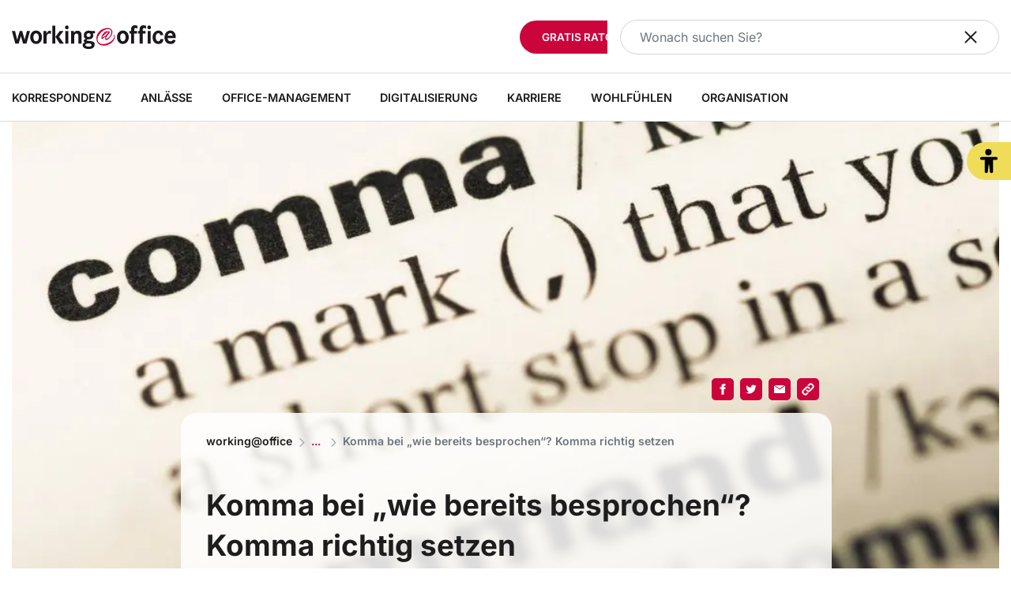

--- FILE ---
content_type: text/html; charset=UTF-8
request_url: https://www.workingoffice.de/korrespondenz/rechtschreibung/wie-besprochen-komma/
body_size: 19445
content:
<!doctype html>
<html lang="de">
    <head>
        <script src="https://5f3c395.ccm19.de/app/public/ccm19.js?apiKey=5d8c70493d06c746b56b4dfc2d0c01dafe9a1e0721f44a6d" referrerpolicy="origin"></script>

<meta charset="UTF-8">
<meta name="viewport" content="width=device-width, initial-scale=1">
<meta http-equiv="X-UA-Compatible" content="ie=edge">

<link rel="stylesheet" href="/app/themes/workingoffice/public/css/styles.595aab9b3d07a7904b7b.css"/>
<link rel="icon" href="https://www.workingoffice.de/app/themes/workingoffice/public/img/workingoffice/favicon.svg">

<link rel="canonical" href="https://www.workingoffice.de/korrespondenz/rechtschreibung/wie-besprochen-komma/">

    <meta name="wpId" content="916">

<meta name="title" content="Komma „wie bereits besprochen“: Komma richtig setzen">
<title>Komma „wie bereits besprochen“: Komma richtig setzen</title>

    <meta name="description" content="Wissen Sie immer, an welche Stelle ein Komma gehört ❓ Wie verhält es sich bei &quot;wie bereits besprochen&quot;? Diese und andere Fälle im Überblick ✍️">

    <meta name="robots" content="max-snippet: -1, max-image-preview: large, max-video-preview: -1">

    <meta property="og:type" content="article">
    <meta property="og:title" content="Komma bei „wie bereits besprochen“? Komma richtig setzen &#8226; working@office 📌"/>
    <meta property="og:url" content="https://www.workingoffice.de/korrespondenz/rechtschreibung/wie-besprochen-komma/">
    <meta property="og:description" content="Jetzt mehr erfahren 📌 Komma bei „wie bereits besprochen“? Komma richtig setzen auf working@office &#8226; Praxisnahes Know-how fürs Office"/>
    <meta property="og:image" content="https://static.workingoffice.de/wp-content/uploads/2025/07/csm_komma_f752a2ee7e.webp">

    <meta name="twitter:card" content="summary_large_image">
    <meta property="twitter:title" content="Komma bei „wie bereits besprochen“? Komma richtig setzen &#8226; working@office 📌"/>
    <meta property="twitter:url" content="https://www.workingoffice.de/korrespondenz/rechtschreibung/wie-besprochen-komma/"/>
    <meta property="twitter:description" content="Jetzt mehr erfahren 📌 Komma bei „wie bereits besprochen“? Komma richtig setzen auf working@office &#8226; Praxisnahes Know-how fürs Office"/>
    <meta property="twitter:image" content="">


<link rel="stylesheet" href="https://www.workingoffice.de/wp/wp-includes/blocks/paragraph/style.min.css?ver=6.9" type="text/css"media="all" />
<link rel="stylesheet" href="https://www.workingoffice.de/wp/wp-includes/blocks/heading/style.min.css?ver=6.9" type="text/css"media="all" />
<link rel="stylesheet" href="https://www.workingoffice.de/wp/wp-includes/blocks/list/style.min.css?ver=6.9" type="text/css"media="all" />
<link rel="stylesheet" href="https://www.workingoffice.de/app/plugins/wp-plugin-captcha/dist/wp-captcha.css?id=293126c8fb8adcabc59c242880624424" type="text/css"media="all" />
<style id="wp-emoji-styles-inline-css">
	img.wp-smiley, img.emoji {
		display: inline !important;
		border: none !important;
		box-shadow: none !important;
		height: 1em !important;
		width: 1em !important;
		margin: 0 0.07em !important;
		vertical-align: -0.1em !important;
		background: none !important;
		padding: 0 !important;
	}</style>
<link rel="stylesheet" href="https://www.workingoffice.de/wp/wp-includes/css/dist/block-library/common.min.css?ver=6.9" type="text/css"media="all" />
<link rel="stylesheet" href="https://www.workingoffice.de/wp/wp-includes/css/classic-themes.min.css?ver=6.9" type="text/css"media="all" />

    </head>

    <body class="noscript">
        <header class="sticky-header sticky-top">
    <div class="header">
        <a
                is-element
                is-element-theme-switch
                data-cta
                data-theme="barrierefreiheit"
                aria-label="Barrierefreiheits-Ansicht"
                aria-pressed="false"
                role="button"
                class="reader-btn"
                title="Zur barrierefreien Ansicht"
        ></a>
        <div class="container">
            <div class="header__inner">
                <a href="/" class="header__logo" tabindex="-1" aria-label="Zur working@office Homepage">
                    <img src="/app/themes/workingoffice/public/img/workingoffice/logo_wao.svg" alt="working@office" class="logo" />
                </a>
                <div class="header__links">
                                             <a href="https://www.workingoffice.de/newsletter/" class="btn btn-primary cta-desk" target="_parent">
                                                            <span class="btn__text">Gratis Ratgeber</span>
                                                    </a>
                                                                <a href="https://www.workingoffice.de/mediadaten/" class="btn btn-secondary" target="_blank">
                                                            <span class="btn-text">Mediadaten</span>
                                                    </a>
                                       
                    <div class="d-flex">
                                                    <a href="https://www.workingoffice.de/events/" class="header__link text-center  " >
                                <div class="header__link__icon">
                                    <img src="/app/themes/workingoffice/public/img/workingoffice/icon-events.svg" loading="eager" alt="Icon Events" width="32" height="32">
                                </div>
                                <span class="hide-md">Events</span>
                            </a>
                                                    <a href="https://www.workingoffice.de/shop/" class="header__link text-center  " >
                                <div class="header__link__icon">
                                    <img src="/app/themes/workingoffice/public/img/workingoffice/icon-cart.svg" loading="eager" alt="Icon Shop" width="32" height="32">
                                </div>
                                <span class="hide-md">Shop</span>
                            </a>
                                                    <a href="https://www.onlinebereich.workingoffice.de/login/" class="header__link text-center  " target="_blank"  rel="noreferrer">
                                <div class="header__link__icon">
                                    <img src="/app/themes/workingoffice/public/img/workingoffice/icon-user.svg" loading="eager" alt="Icon Login" width="32" height="32">
                                </div>
                                <span class="hide-md">Login</span>
                            </a>
                                            
                        <div id="openSearch" class="header__link text-center d-none d-lg-block" tabindex="1">
                            <div class="header__link__icon">
                                <img src="/app/themes/workingoffice/public/img/workingoffice/icon-search.svg" loading="eager" alt="Icon " width="32" height="32">
                            </div>
                            <span class="hide-md">Suche</span>
                        </div>
                    </div>
                    <div id="headerSearch" class="header__search d-none d-lg-block">
                        <form action="/suchergebnisse/" method="get">
                            <input id="search" type="text" class="form-control" placeholder="Wonach suchen Sie?"
                            name="search"
                            value=""
                            autocomplete="off"
                            tabindex="-1"
                            >
                            <div id="closeSearch" class="search__close">
                                <span class="close-icon">
                                    <span class="horizontal"></span>
                                    <span class="vertical"></span>
                                </span>
                            </div>
                        </form>
                    </div>
                </div>
            </div>
        </div>
    </div>

    <nav class="mainmenu" is-element is-element-header>
        <div class="container">
            <input type="checkbox" name="" id="check">

            <div class="nav-btn">
                <div class="header__search search--xs d-lg-none">
                    <form action="/suchergebnisse/" method="get">
                        <input id="search" type="text" class="form-control" placeholder="Wonach suchen Sie?"
                        name="search"
                        value=""
                        autocomplete="off"
                        tabindex="1"
                        >
                    </form>
                </div>
                <div class="nav-links">
                    <ul>
                                                                                                        <li class="nav-link">
                                <a href="https://www.workingoffice.de/korrespondenz/" title="gehe zu: Korrespondenz" >Korrespondenz</a><span class="nav-toggle"><span class="toggle-icon"></span></span>                                                                    <div class="dropdown first">
                                        <ul>
                                                                                            <li class="dropdown-link">
                                                    <a href="https://www.workingoffice.de/korrespondenz/musterbriefe/" title="gehe zu: Musterbriefe" tabindex="-1" >Musterbriefe </a><span class="nav-toggle"><span class="toggle-icon"></span></span>                                                                                                            <div class="dropdown second">
                                                            <ul>
                                                                                                                                    <li class="dropdown-link">
                                                                        <a href="https://www.workingoffice.de/korrespondenz/musterbriefe/dank-an-mitarbeiter/" title="gehe zu: Dankschreiben an Mitarbeiter" tabindex="-1" >Dankschreiben an Mitarbeiter</a>
                                                                    </li>
                                                                                                                                    <li class="dropdown-link">
                                                                        <a href="https://www.workingoffice.de/korrespondenz/musterbriefe/mitarbeiterwechsel/" title="gehe zu: Kundenanschreiben nach Mitarbeiterwechsel" tabindex="-1" >Kundenanschreiben nach Mitarbeiterwechsel</a>
                                                                    </li>
                                                                                                                                    <li class="dropdown-link">
                                                                        <a href="https://www.workingoffice.de/korrespondenz/musterbriefe/abschiedsschreiben/" title="gehe zu: Muster für Abschiedsmail" tabindex="-1" >Muster für Abschiedsmail</a>
                                                                    </li>
                                                                                                                            </ul>
                                                        </div>
                                                                                                    </li>
                                                                                            <li class="dropdown-link">
                                                    <a href="https://www.workingoffice.de/korrespondenz/geschaeftsbriefe/" title="gehe zu: Geschäftsbriefe" tabindex="-1" >Geschäftsbriefe </a><span class="nav-toggle"><span class="toggle-icon"></span></span>                                                                                                            <div class="dropdown second">
                                                            <ul>
                                                                                                                                    <li class="dropdown-link">
                                                                        <a href="https://www.workingoffice.de/korrespondenz/englische-geschaeftsbriefe/" title="gehe zu: Englische Geschäftsbriefe" tabindex="-1" >Englische Geschäftsbriefe</a>
                                                                    </li>
                                                                                                                                    <li class="dropdown-link">
                                                                        <a href="https://www.workingoffice.de/korrespondenz/rechtschreibung/" title="gehe zu: Rechtschreibung" tabindex="-1" >Rechtschreibung</a>
                                                                    </li>
                                                                                                                                    <li class="dropdown-link">
                                                                        <a href="https://www.workingoffice.de/korrespondenz/geschaeftsbriefe/freistellung-von-berufsschule/" title="gehe zu: Freistellung von Berufsschule beantragen" tabindex="-1" >Freistellung von Berufsschule beantragen</a>
                                                                    </li>
                                                                                                                            </ul>
                                                        </div>
                                                                                                    </li>
                                                                                            <li class="dropdown-link">
                                                    <a href="https://www.workingoffice.de/korrespondenz/din-5008/" title="gehe zu: DIN 5008" tabindex="-1" >DIN 5008 </a><span class="nav-toggle"><span class="toggle-icon"></span></span>                                                                                                            <div class="dropdown second">
                                                            <ul>
                                                                                                                                    <li class="dropdown-link">
                                                                        <a href="https://www.workingoffice.de/korrespondenz/din-5008/15-regeln-nach-din-5008/" title="gehe zu: DIN 5008 Regeln" tabindex="-1" >DIN 5008 Regeln</a>
                                                                    </li>
                                                                                                                                    <li class="dropdown-link">
                                                                        <a href="https://www.workingoffice.de/korrespondenz/din-5008/geschaeftsbriefe-nach-din-5008/" title="gehe zu: Geschäftsbriefe DIN 5008 konform" tabindex="-1" >Geschäftsbriefe DIN 5008 konform</a>
                                                                    </li>
                                                                                                                                    <li class="dropdown-link">
                                                                        <a href="https://www.workingoffice.de/korrespondenz/din-5008/adressfeld-nach-din-5008/" title="gehe zu: Adressangaben nach DIN 5008" tabindex="-1" >Adressangaben nach DIN 5008</a>
                                                                    </li>
                                                                                                                            </ul>
                                                        </div>
                                                                                                    </li>
                                                                                            <li class="dropdown-link">
                                                    <a href="https://www.workingoffice.de/korrespondenz/anreden/" title="gehe zu: Anreden" tabindex="-1" >Anreden </a><span class="nav-toggle"><span class="toggle-icon"></span></span>                                                                                                            <div class="dropdown second">
                                                            <ul>
                                                                                                                                    <li class="dropdown-link">
                                                                        <a href="https://www.workingoffice.de/korrespondenz/anreden/anrede-in-geschaeftskorrespondenz/" title="gehe zu: Die korrekte Anrede" tabindex="-1" >Die korrekte Anrede</a>
                                                                    </li>
                                                                                                                                    <li class="dropdown-link">
                                                                        <a href="https://www.workingoffice.de/korrespondenz/anreden/anrede-buergermeister/" title="gehe zu: Anrede Bürgermeister*innen" tabindex="-1" >Anrede Bürgermeister*innen</a>
                                                                    </li>
                                                                                                                                    <li class="dropdown-link">
                                                                        <a href="https://www.workingoffice.de/korrespondenz/anreden/anrede-divers/" title="gehe zu: Anrede für diverse Menschen" tabindex="-1" >Anrede für diverse Menschen</a>
                                                                    </li>
                                                                                                                            </ul>
                                                        </div>
                                                                                                    </li>
                                                                                    </ul>
                                    </div>
                                                            </li>
                                                                                <li class="nav-link">
                                <a href="https://www.workingoffice.de/anlaesse/" title="gehe zu: Anlässe" >Anlässe</a><span class="nav-toggle"><span class="toggle-icon"></span></span>                                                                    <div class="dropdown first">
                                        <ul>
                                                                                            <li class="dropdown-link">
                                                    <a href="https://www.workingoffice.de/anlaesse/weihnachten/" title="gehe zu: Weihnachten" tabindex="-1" >Weihnachten </a><span class="nav-toggle"><span class="toggle-icon"></span></span>                                                                                                            <div class="dropdown second">
                                                            <ul>
                                                                                                                                    <li class="dropdown-link">
                                                                        <a href="https://www.workingoffice.de/anlaesse/weihnachten/weihnachtsgruesse-e-mail/" title="gehe zu: Weihnachtsgrüße per E-Mail" tabindex="-1" >Weihnachtsgrüße per E-Mail</a>
                                                                    </li>
                                                                                                                                    <li class="dropdown-link">
                                                                        <a href="https://www.workingoffice.de/anlaesse/weihnachten/einladung-zur-weihnachtsfeier/" title="gehe zu: Einladung zur Weihnachtsfeier" tabindex="-1" >Einladung zur Weihnachtsfeier</a>
                                                                    </li>
                                                                                                                                    <li class="dropdown-link">
                                                                        <a href="https://www.workingoffice.de/anlaesse/silvester/" title="gehe zu: Neujahrswünsche 2025/2026" tabindex="-1" >Neujahrswünsche 2025/2026</a>
                                                                    </li>
                                                                                                                            </ul>
                                                        </div>
                                                                                                    </li>
                                                                                            <li class="dropdown-link">
                                                    <a href="https://www.workingoffice.de/anlaesse/verabschiedung/" title="gehe zu: Verabschiedung" tabindex="-1" >Verabschiedung </a><span class="nav-toggle"><span class="toggle-icon"></span></span>                                                                                                            <div class="dropdown second">
                                                            <ul>
                                                                                                                                    <li class="dropdown-link">
                                                                        <a href="https://www.workingoffice.de/anlaesse/ruhestand/" title="gehe zu: Ruhestand" tabindex="-1" >Ruhestand</a>
                                                                    </li>
                                                                                                                                    <li class="dropdown-link">
                                                                        <a href="https://www.workingoffice.de/anlaesse/ruhestand/rede-zum-ruhestand/" title="gehe zu: Abschiedsrede zum Ruhestand" tabindex="-1" >Abschiedsrede zum Ruhestand</a>
                                                                    </li>
                                                                                                                                    <li class="dropdown-link">
                                                                        <a href="https://www.workingoffice.de/anlaesse/verabschiedung/abschiedsmail-zum-letzten-arbeitstag-es-geht-auch-lustig/" title="gehe zu: Abschiedsmail zum letzten Arbeitstag" tabindex="-1" >Abschiedsmail zum letzten Arbeitstag</a>
                                                                    </li>
                                                                                                                            </ul>
                                                        </div>
                                                                                                    </li>
                                                                                            <li class="dropdown-link">
                                                    <a href="https://www.workingoffice.de/anlaesse/jubilaeum/" title="gehe zu: Jubiläum" tabindex="-1" >Jubiläum </a><span class="nav-toggle"><span class="toggle-icon"></span></span>                                                                                                            <div class="dropdown second">
                                                            <ul>
                                                                                                                                    <li class="dropdown-link">
                                                                        <a href="https://www.workingoffice.de/anlaesse/geburtstag/" title="gehe zu: Geburtstag" tabindex="-1" >Geburtstag</a>
                                                                    </li>
                                                                                                                                    <li class="dropdown-link">
                                                                        <a href="https://www.workingoffice.de/anlaesse/hochzeit/" title="gehe zu: Hochzeit" tabindex="-1" >Hochzeit</a>
                                                                    </li>
                                                                                                                                    <li class="dropdown-link">
                                                                        <a href="https://www.workingoffice.de/anlaesse/jubilaeum/glueckwuensche-zum-firmenjubilaeum/" title="gehe zu: Glückwünsche zum Firmenjubiläum" tabindex="-1" >Glückwünsche zum Firmenjubiläum</a>
                                                                    </li>
                                                                                                                            </ul>
                                                        </div>
                                                                                                    </li>
                                                                                            <li class="dropdown-link">
                                                    <a href="https://www.workingoffice.de/anlaesse/sonstiges/" title="gehe zu: Sonstige Anlässe" tabindex="-1" >Sonstige Anlässe </a><span class="nav-toggle"><span class="toggle-icon"></span></span>                                                                                                            <div class="dropdown second">
                                                            <ul>
                                                                                                                                    <li class="dropdown-link">
                                                                        <a href="https://www.workingoffice.de/anlaesse/sonstiges/glueckwuensche-zum-abitur/" title="gehe zu: Glückwünsche zum Abitur" tabindex="-1" >Glückwünsche zum Abitur</a>
                                                                    </li>
                                                                                                                                    <li class="dropdown-link">
                                                                        <a href="https://www.workingoffice.de/anlaesse/sonstiges/karte-krebskranke-kollegin/" title="gehe zu: Genesungswünsche bei schwerer Krankheit" tabindex="-1" >Genesungswünsche bei schwerer Krankheit</a>
                                                                    </li>
                                                                                                                                    <li class="dropdown-link">
                                                                        <a href="https://www.workingoffice.de/anlaesse/sonstiges/beileid/" title="gehe zu: Beileid aussprechen" tabindex="-1" >Beileid aussprechen</a>
                                                                    </li>
                                                                                                                            </ul>
                                                        </div>
                                                                                                    </li>
                                                                                    </ul>
                                    </div>
                                                            </li>
                                                                                <li class="nav-link">
                                <a href="https://www.workingoffice.de/office-management/" title="gehe zu: Office-Management" >Office-Management</a><span class="nav-toggle"><span class="toggle-icon"></span></span>                                                                    <div class="dropdown first">
                                        <ul>
                                                                                            <li class="dropdown-link">
                                                    <a href="https://www.workingoffice.de/office-management/bueroablage/" title="gehe zu: Büroablage" tabindex="-1" >Büroablage </a><span class="nav-toggle"><span class="toggle-icon"></span></span>                                                                                                            <div class="dropdown second">
                                                            <ul>
                                                                                                                                    <li class="dropdown-link">
                                                                        <a href="https://www.workingoffice.de/office-management/bueromoebel/" title="gehe zu: Büromöbel" tabindex="-1" >Büromöbel</a>
                                                                    </li>
                                                                                                                                    <li class="dropdown-link">
                                                                        <a href="https://www.workingoffice.de/office-management/bueroablage/leitz-1685/" title="gehe zu: Vorlagen für Ordnerrücken" tabindex="-1" >Vorlagen für Ordnerrücken</a>
                                                                    </li>
                                                                                                                                    <li class="dropdown-link">
                                                                        <a href="https://www.workingoffice.de/office-management/eingangspost-bearbeiten/" title="gehe zu: Eingangspost bearbeiten" tabindex="-1" >Eingangspost bearbeiten</a>
                                                                    </li>
                                                                                                                            </ul>
                                                        </div>
                                                                                                    </li>
                                                                                            <li class="dropdown-link">
                                                    <a href="https://www.workingoffice.de/office-management/kommunikation/" title="gehe zu: Kommunikation" tabindex="-1" >Kommunikation </a><span class="nav-toggle"><span class="toggle-icon"></span></span>                                                                                                            <div class="dropdown second">
                                                            <ul>
                                                                                                                                    <li class="dropdown-link">
                                                                        <a href="https://www.workingoffice.de/office-management/buerosprache/" title="gehe zu: Bürosprache" tabindex="-1" >Bürosprache</a>
                                                                    </li>
                                                                                                                                    <li class="dropdown-link">
                                                                        <a href="https://www.workingoffice.de/office-management/kommunikation/telefon-knigge/" title="gehe zu: Telefon-Knigge" tabindex="-1" >Telefon-Knigge</a>
                                                                    </li>
                                                                                                                                    <li class="dropdown-link">
                                                                        <a href="https://www.workingoffice.de/office-management/kommunikation/buchstabieren-auf-englisch/" title="gehe zu: Buchstabieren auf Englisch" tabindex="-1" >Buchstabieren auf Englisch</a>
                                                                    </li>
                                                                                                                            </ul>
                                                        </div>
                                                                                                    </li>
                                                                                            <li class="dropdown-link">
                                                    <a href="https://www.workingoffice.de/office-management/zeitmanagement/" title="gehe zu: Zeitmanagement" tabindex="-1" >Zeitmanagement </a><span class="nav-toggle"><span class="toggle-icon"></span></span>                                                                                                            <div class="dropdown second">
                                                            <ul>
                                                                                                                                    <li class="dropdown-link">
                                                                        <a href="https://www.workingoffice.de/office-management/chefentlastung/" title="gehe zu: Chefentlastung" tabindex="-1" >Chefentlastung</a>
                                                                    </li>
                                                                                                                                    <li class="dropdown-link">
                                                                        <a href="https://www.workingoffice.de/office-management/terminplanung/" title="gehe zu: Professionelle Terminplanung" tabindex="-1" >Professionelle Terminplanung</a>
                                                                    </li>
                                                                                                                                    <li class="dropdown-link">
                                                                        <a href="https://www.workingoffice.de/office-management/zeitmanagement/pausen-8-stunden-arbeitszeit/" title="gehe zu: Gesetzliche Pausenregelung" tabindex="-1" >Gesetzliche Pausenregelung</a>
                                                                    </li>
                                                                                                                            </ul>
                                                        </div>
                                                                                                    </li>
                                                                                            <li class="dropdown-link">
                                                    <a href="https://www.workingoffice.de/office-management/alltagsprobleme-im-buero/" title="gehe zu: Alltagsprobleme im Büro" tabindex="-1" >Alltagsprobleme im Büro </a><span class="nav-toggle"><span class="toggle-icon"></span></span>                                                                                                            <div class="dropdown second">
                                                            <ul>
                                                                                                                                    <li class="dropdown-link">
                                                                        <a href="https://www.workingoffice.de/office-management/alltagsprobleme-im-buero/muelltrennung/" title="gehe zu: Mülltrennung im Büro" tabindex="-1" >Mülltrennung im Büro</a>
                                                                    </li>
                                                                                                                                    <li class="dropdown-link">
                                                                        <a href="https://www.workingoffice.de/office-management/alltagsprobleme-im-buero/7-tipps-fuer-mehr-nachhaltigkeit-im-buero/" title="gehe zu: Nachhaltigkeit im Büro" tabindex="-1" >Nachhaltigkeit im Büro</a>
                                                                    </li>
                                                                                                                                    <li class="dropdown-link">
                                                                        <a href="https://www.workingoffice.de/office-management/alltagsprobleme-im-buero/tipps-fuer-ein-plastikfreies-buero/" title="gehe zu: Plastikfreies Büro" tabindex="-1" >Plastikfreies Büro</a>
                                                                    </li>
                                                                                                                            </ul>
                                                        </div>
                                                                                                    </li>
                                                                                    </ul>
                                    </div>
                                                            </li>
                                                                                <li class="nav-link">
                                <a href="https://www.workingoffice.de/digitalisierung/" title="gehe zu: Digitalisierung" >Digitalisierung</a><span class="nav-toggle"><span class="toggle-icon"></span></span>                                                                    <div class="dropdown first">
                                        <ul>
                                                                                            <li class="dropdown-link">
                                                    <a href="https://www.workingoffice.de/digitalisierung/word/" title="gehe zu: Word" tabindex="-1" >Word </a><span class="nav-toggle"><span class="toggle-icon"></span></span>                                                                                                            <div class="dropdown second">
                                                            <ul>
                                                                                                                                    <li class="dropdown-link">
                                                                        <a href="https://www.workingoffice.de/digitalisierung/word/trennstreifen-bedrucken/" title="gehe zu: Trennstreifen bedrucken" tabindex="-1" >Trennstreifen bedrucken</a>
                                                                    </li>
                                                                                                                                    <li class="dropdown-link">
                                                                        <a href="https://www.workingoffice.de/digitalisierung/word/symbol-entspricht/" title="gehe zu: Das Symbol „Entspricht“" tabindex="-1" >Das Symbol „Entspricht“</a>
                                                                    </li>
                                                                                                                                    <li class="dropdown-link">
                                                                        <a href="https://www.workingoffice.de/digitalisierung/word/absaetze-in-word-entfernen/" title="gehe zu: Word Absätze entfernen" tabindex="-1" >Word Absätze entfernen</a>
                                                                    </li>
                                                                                                                            </ul>
                                                        </div>
                                                                                                    </li>
                                                                                            <li class="dropdown-link">
                                                    <a href="https://www.workingoffice.de/digitalisierung/outlook/" title="gehe zu: Outlook" tabindex="-1" >Outlook </a><span class="nav-toggle"><span class="toggle-icon"></span></span>                                                                                                            <div class="dropdown second">
                                                            <ul>
                                                                                                                                    <li class="dropdown-link">
                                                                        <a href="https://www.workingoffice.de/digitalisierung/outlook/so-gelingt-e-mail-management-mit-outlook/" title="gehe zu: E-Mail-Management mit Outlook" tabindex="-1" >E-Mail-Management mit Outlook</a>
                                                                    </li>
                                                                                                                                    <li class="dropdown-link">
                                                                        <a href="https://www.workingoffice.de/digitalisierung/outlook/textbausteine-geschaeftsbrief/" title="gehe zu: Textbausteine für Geschäftsbrief" tabindex="-1" >Textbausteine für Geschäftsbrief</a>
                                                                    </li>
                                                                                                                                    <li class="dropdown-link">
                                                                        <a href="https://www.workingoffice.de/digitalisierung/outlook/kontakte-in-outlook-einfach-erstellen-und-clever-verwalten/" title="gehe zu: Kontakte in Outlook verwalten" tabindex="-1" >Kontakte in Outlook verwalten</a>
                                                                    </li>
                                                                                                                            </ul>
                                                        </div>
                                                                                                    </li>
                                                                                            <li class="dropdown-link">
                                                    <a href="https://www.workingoffice.de/digitalisierung/excel/" title="gehe zu: Excel" tabindex="-1" >Excel </a><span class="nav-toggle"><span class="toggle-icon"></span></span>                                                                                                            <div class="dropdown second">
                                                            <ul>
                                                                                                                                    <li class="dropdown-link">
                                                                        <a href="https://www.workingoffice.de/digitalisierung/excel/urlaubsplaner-excel/" title="gehe zu: Urlaubsplaner Excel" tabindex="-1" >Urlaubsplaner Excel</a>
                                                                    </li>
                                                                                                                                    <li class="dropdown-link">
                                                                        <a href="https://www.workingoffice.de/digitalisierung/excel/tabellenblatt-kopieren/" title="gehe zu: Excel-Tabellenblatt kopieren" tabindex="-1" >Excel-Tabellenblatt kopieren</a>
                                                                    </li>
                                                                                                                                    <li class="dropdown-link">
                                                                        <a href="https://www.workingoffice.de/digitalisierung/excel/datum-in-excel/" title="gehe zu: Datum-Funktion in Excel" tabindex="-1" >Datum-Funktion in Excel</a>
                                                                    </li>
                                                                                                                            </ul>
                                                        </div>
                                                                                                    </li>
                                                                                            <li class="dropdown-link">
                                                    <a href="https://www.workingoffice.de/digitalisierung/die-virtuelle-sekretaerin/" title="gehe zu: Die virtuelle Assistentin" tabindex="-1" >Die virtuelle Assistentin </a><span class="nav-toggle"><span class="toggle-icon"></span></span>                                                                                                            <div class="dropdown second">
                                                            <ul>
                                                                                                                                    <li class="dropdown-link">
                                                                        <a href="https://www.workingoffice.de/digitalisierung/chatgpt-im-buero/" title="gehe zu: ChatGPT im Büroalltag" tabindex="-1" >ChatGPT im Büroalltag</a>
                                                                    </li>
                                                                                                                                    <li class="dropdown-link">
                                                                        <a href="https://www.workingoffice.de/digitalisierung/powerpoint/" title="gehe zu: Präsentationen in Powerpoint" tabindex="-1" >Präsentationen in Powerpoint</a>
                                                                    </li>
                                                                                                                                    <li class="dropdown-link">
                                                                        <a href="https://www.workingoffice.de/digitalisierung/tools/" title="gehe zu: Diese Tools erleichtern den Alltag" tabindex="-1" >Diese Tools erleichtern den Alltag</a>
                                                                    </li>
                                                                                                                            </ul>
                                                        </div>
                                                                                                    </li>
                                                                                    </ul>
                                    </div>
                                                            </li>
                                                                                <li class="nav-link">
                                <a href="https://www.workingoffice.de/karriere/" title="gehe zu: Karriere" >Karriere</a><span class="nav-toggle"><span class="toggle-icon"></span></span>                                                                    <div class="dropdown first">
                                        <ul>
                                                                                            <li class="dropdown-link">
                                                    <a href="https://www.workingoffice.de/karriere/personal/" title="gehe zu: Personal" tabindex="-1" >Personal </a><span class="nav-toggle"><span class="toggle-icon"></span></span>                                                                                                            <div class="dropdown second">
                                                            <ul>
                                                                                                                                    <li class="dropdown-link">
                                                                        <a href="https://www.workingoffice.de/karriere/personal/arbeitsrecht/" title="gehe zu: Arbeitsrecht" tabindex="-1" >Arbeitsrecht</a>
                                                                    </li>
                                                                                                                                    <li class="dropdown-link">
                                                                        <a href="https://www.workingoffice.de/karriere/personal/bewerbung/" title="gehe zu: Bewerbung" tabindex="-1" >Bewerbung</a>
                                                                    </li>
                                                                                                                                    <li class="dropdown-link">
                                                                        <a href="https://www.workingoffice.de/karriere/weiterbildung/office-seminare/" title="gehe zu: Office Seminare" tabindex="-1" >Office Seminare</a>
                                                                    </li>
                                                                                                                            </ul>
                                                        </div>
                                                                                                    </li>
                                                                                            <li class="dropdown-link">
                                                    <a href="https://www.workingoffice.de/karriere/weiterbildung/" title="gehe zu: Weiterbildung" tabindex="-1" >Weiterbildung </a><span class="nav-toggle"><span class="toggle-icon"></span></span>                                                                                                            <div class="dropdown second">
                                                            <ul>
                                                                                                                                    <li class="dropdown-link">
                                                                        <a href="https://www.workingoffice.de/karriere/personal/chief-of-staff/" title="gehe zu: Chief of Staff" tabindex="-1" >Chief of Staff</a>
                                                                    </li>
                                                                                                                                    <li class="dropdown-link">
                                                                        <a href="https://www.workingoffice.de/karriere/executive-assistant-qualifikationen-und-karrierewege/" title="gehe zu: Executive Assistant" tabindex="-1" >Executive Assistant</a>
                                                                    </li>
                                                                                                                                    <li class="dropdown-link">
                                                                        <a href="https://www.workingoffice.de/karriere/buecher/" title="gehe zu: Bücher für Sekretärinnen" tabindex="-1" >Bücher für Sekretärinnen</a>
                                                                    </li>
                                                                                                                            </ul>
                                                        </div>
                                                                                                    </li>
                                                                                            <li class="dropdown-link">
                                                    <a href="https://www.workingoffice.de/karriere/jobboerse/sekretaerin-gehalt/" title="gehe zu: Sekretärin Gehalt" tabindex="-1" >Sekretärin Gehalt </a><span class="nav-toggle"><span class="toggle-icon"></span></span>                                                                                                            <div class="dropdown second">
                                                            <ul>
                                                                                                                                    <li class="dropdown-link">
                                                                        <a href="https://www.workingoffice.de/karriere/gehaltsverhandlungen/" title="gehe zu: Gehaltsverhandlungen" tabindex="-1" >Gehaltsverhandlungen</a>
                                                                    </li>
                                                                                                                                    <li class="dropdown-link">
                                                                        <a href="https://www.workingoffice.de/karriere/gehaltsverhandlungen/gehaltsverhandlungen-in-schwierigen-zeiten/" title="gehe zu: Gehaltsverhandlungen in schwierigen Zeiten" tabindex="-1" >Gehaltsverhandlungen in schwierigen Zeiten</a>
                                                                    </li>
                                                                                                                                    <li class="dropdown-link">
                                                                        <a href="https://www.workingoffice.de/karriere/der-grosse-workingoffice-gehaltsreport-2025/" title="gehe zu: working@office Gehaltsreport" tabindex="-1" >working@office Gehaltsreport</a>
                                                                    </li>
                                                                                                                            </ul>
                                                        </div>
                                                                                                    </li>
                                                                                            <li class="dropdown-link">
                                                    <a href="https://www.workingoffice.de/karriere/karriere-netzwerk/" title="gehe zu: Karriere Netzwerk" tabindex="-1" >Karriere Netzwerk </a><span class="nav-toggle"><span class="toggle-icon"></span></span>                                                                                                            <div class="dropdown second">
                                                            <ul>
                                                                                                                                    <li class="dropdown-link">
                                                                        <a href="https://www.workingoffice.de/karriere/karriere-netzwerk/7-effektive-netzwerkstrategien/" title="gehe zu: Die 7 effektiven Netzwerkstrategien" tabindex="-1" >Die 7 effektiven Netzwerkstrategien</a>
                                                                    </li>
                                                                                                                                    <li class="dropdown-link">
                                                                        <a href="https://www.workingoffice.de/karriere/erstellen-eines-karriereplans/" title="gehe zu: Erstellen eines Karriereplans" tabindex="-1" >Erstellen eines Karriereplans</a>
                                                                    </li>
                                                                                                                                    <li class="dropdown-link">
                                                                        <a href="https://www.workingoffice.de/karriere/jobboerse/" title="gehe zu: Jobboerse" tabindex="-1" >Jobboerse</a>
                                                                    </li>
                                                                                                                                    <li class="dropdown-link">
                                                                        <a href="https://www.workingoffice.de/office-stars/" title="gehe zu: Office Stars" tabindex="-1" >Office Stars</a>
                                                                    </li>
                                                                                                                            </ul>
                                                        </div>
                                                                                                    </li>
                                                                                    </ul>
                                    </div>
                                                            </li>
                                                                                <li class="nav-link">
                                <a href="https://www.workingoffice.de/wohlfuehlen/" title="gehe zu: Wohlfühlen" >Wohlfühlen</a><span class="nav-toggle"><span class="toggle-icon"></span></span>                                                                    <div class="dropdown first">
                                        <ul>
                                                                                            <li class="dropdown-link">
                                                    <a href="https://www.workingoffice.de/wohlfuehlen/gesundheit-im-buero/" title="gehe zu: Gesundheit im Büro" tabindex="-1" >Gesundheit im Büro </a><span class="nav-toggle"><span class="toggle-icon"></span></span>                                                                                                            <div class="dropdown second">
                                                            <ul>
                                                                                                                                    <li class="dropdown-link">
                                                                        <a href="https://www.workingoffice.de/wohlfuehlen/getraenke-im-buero/" title="gehe zu: Getränke im Büro" tabindex="-1" >Getränke im Büro</a>
                                                                    </li>
                                                                                                                                    <li class="dropdown-link">
                                                                        <a href="https://www.workingoffice.de/wohlfuehlen/gesundheit-im-buero/fit-im-buero/" title="gehe zu: Fit im Büro" tabindex="-1" >Fit im Büro</a>
                                                                    </li>
                                                                                                                                    <li class="dropdown-link">
                                                                        <a href="https://www.workingoffice.de/wohlfuehlen/getraenke-im-buero/kuechendienst-und-einraeumen-der-spuelmaschine/" title="gehe zu: Küchendienst" tabindex="-1" >Küchendienst</a>
                                                                    </li>
                                                                                                                            </ul>
                                                        </div>
                                                                                                    </li>
                                                                                            <li class="dropdown-link">
                                                    <a href="https://www.workingoffice.de/wohlfuehlen/gesundheit-im-buero/gesundheit-im-homeoffice-tipps-fuer-koerper-und-psyche/" title="gehe zu: Gesundheit im Homeoffice" tabindex="-1" >Gesundheit im Homeoffice </a><span class="nav-toggle"><span class="toggle-icon"></span></span>                                                                                                            <div class="dropdown second">
                                                            <ul>
                                                                                                                                    <li class="dropdown-link">
                                                                        <a href="https://www.workingoffice.de/wohlfuehlen/produktiv-arbeiten-im-homeoffice-10-tipps/" title="gehe zu: Produktiv arbeiten im Homeoffice" tabindex="-1" >Produktiv arbeiten im Homeoffice</a>
                                                                    </li>
                                                                                                                                    <li class="dropdown-link">
                                                                        <a href="https://www.workingoffice.de/wohlfuehlen/pause-machen/" title="gehe zu: Pausen im Homeoffice" tabindex="-1" >Pausen im Homeoffice</a>
                                                                    </li>
                                                                                                                            </ul>
                                                        </div>
                                                                                                    </li>
                                                                                            <li class="dropdown-link">
                                                    <a href="https://www.workingoffice.de/wohlfuehlen/kleidung/" title="gehe zu: Kleidung" tabindex="-1" >Kleidung </a><span class="nav-toggle"><span class="toggle-icon"></span></span>                                                                                                            <div class="dropdown second">
                                                            <ul>
                                                                                                                                    <li class="dropdown-link">
                                                                        <a href="https://www.workingoffice.de/wohlfuehlen/kleidung/schmatzende-sandalen/" title="gehe zu: Schmatzende Sandalen" tabindex="-1" >Schmatzende Sandalen</a>
                                                                    </li>
                                                                                                                                    <li class="dropdown-link">
                                                                        <a href="https://www.workingoffice.de/wohlfuehlen/kleidung/business-outfits-so-unterstreichen-taschen-kleidung-co-ihr-professionelles-auftreten/" title="gehe zu: Business Outfits" tabindex="-1" >Business Outfits</a>
                                                                    </li>
                                                                                                                            </ul>
                                                        </div>
                                                                                                    </li>
                                                                                    </ul>
                                    </div>
                                                            </li>
                                                                                <li class="nav-link">
                                <a href="https://www.workingoffice.de/eventmanagement/" title="gehe zu: Organisation" >Organisation</a><span class="nav-toggle"><span class="toggle-icon"></span></span>                                                                    <div class="dropdown first">
                                        <ul>
                                                                                            <li class="dropdown-link">
                                                    <a href="https://www.workingoffice.de/eventmanagement/terminorganisation/" title="gehe zu: Terminorganisation" tabindex="-1" >Terminorganisation </a><span class="nav-toggle"><span class="toggle-icon"></span></span>                                                                                                            <div class="dropdown second">
                                                            <ul>
                                                                                                                                    <li class="dropdown-link">
                                                                        <a href="https://www.workingoffice.de/eventmanagement/locations/" title="gehe zu: Locations" tabindex="-1" >Locations</a>
                                                                    </li>
                                                                                                                                    <li class="dropdown-link">
                                                                        <a href="https://www.workingoffice.de/eventmanagement/sommerfest-planen/" title="gehe zu: Sommerfest planen" tabindex="-1" >Sommerfest planen</a>
                                                                    </li>
                                                                                                                                    <li class="dropdown-link">
                                                                        <a href="https://www.workingoffice.de/travel-management/geschaeftsreisen/betriebsausflug-mit-uebernachtung-so-gelingt-die-planung-als-sekretaerin/" title="gehe zu: Betriebsausflug mit Übernachtung" tabindex="-1" >Betriebsausflug mit Übernachtung</a>
                                                                    </li>
                                                                                                                            </ul>
                                                        </div>
                                                                                                    </li>
                                                                                            <li class="dropdown-link">
                                                    <a href="https://www.workingoffice.de/travel-management/" title="gehe zu: Travel Management" tabindex="-1" >Travel Management </a><span class="nav-toggle"><span class="toggle-icon"></span></span>                                                                                                            <div class="dropdown second">
                                                            <ul>
                                                                                                                                    <li class="dropdown-link">
                                                                        <a href="https://www.workingoffice.de/travel-management/geschaeftsreisen/" title="gehe zu: Geschäftsreisen" tabindex="-1" >Geschäftsreisen</a>
                                                                    </li>
                                                                                                                                    <li class="dropdown-link">
                                                                        <a href="https://www.workingoffice.de/travel-management/zeiterfassung-auf-dienstreise-ohne-missverstaendnisse-so-gehts/" title="gehe zu: Zeiterfassung auf Dienstreise" tabindex="-1" >Zeiterfassung auf Dienstreise</a>
                                                                    </li>
                                                                                                                                    <li class="dropdown-link">
                                                                        <a href="https://www.workingoffice.de/travel-management/reisekostenabrechnung/" title="gehe zu: Reisekostenabrechnung" tabindex="-1" >Reisekostenabrechnung</a>
                                                                    </li>
                                                                                                                            </ul>
                                                        </div>
                                                                                                    </li>
                                                                                            <li class="dropdown-link">
                                                    <a href="https://www.workingoffice.de/eventmanagement/meetings/" title="gehe zu: Meetings organisieren" tabindex="-1" >Meetings organisieren </a><span class="nav-toggle"><span class="toggle-icon"></span></span>                                                                                                            <div class="dropdown second">
                                                            <ul>
                                                                                                                                    <li class="dropdown-link">
                                                                        <a href="https://www.workingoffice.de/eventmanagement/online-teambuilding/" title="gehe zu: Online-Teambuilding" tabindex="-1" >Online-Teambuilding</a>
                                                                    </li>
                                                                                                                                    <li class="dropdown-link">
                                                                        <a href="https://www.workingoffice.de/eventmanagement/motivationsspiele/" title="gehe zu: Motivationsspiele" tabindex="-1" >Motivationsspiele</a>
                                                                    </li>
                                                                                                                                    <li class="dropdown-link">
                                                                        <a href="https://www.workingoffice.de/travel-management/meeting-unter-palmen-so-geht-workation/" title="gehe zu: So geht „Workation“" tabindex="-1" >So geht „Workation“</a>
                                                                    </li>
                                                                                                                            </ul>
                                                        </div>
                                                                                                    </li>
                                                                                    </ul>
                                    </div>
                                                            </li>
                                            </ul>
                </div>
                <div class="menu__buttons buttons--mobile">
                                            <a href="https://www.workingoffice.de/events/" class="icon__button "  tabindex="-1">
                            <img src="/app/themes/workingoffice/public/img/workingoffice/icon-events.svg" loading="lazy" class="button__icon" alt="Icon Events" width="30" height="30">
                            <span class="button__text">Events</span>
                        </a>
                                            <a href="https://www.workingoffice.de/shop/" class="icon__button "  tabindex="-1">
                            <img src="/app/themes/workingoffice/public/img/workingoffice/icon-cart.svg" loading="lazy" class="button__icon" alt="Icon Shop" width="30" height="30">
                            <span class="button__text">Shop</span>
                        </a>
                                            <a href="https://www.onlinebereich.workingoffice.de/login/" class="icon__button " target="_blank"  rel="noreferrer" tabindex="-1">
                            <img src="/app/themes/workingoffice/public/img/workingoffice/icon-user.svg" loading="lazy" class="button__icon" alt="Icon Login" width="30" height="30">
                            <span class="button__text">Login</span>
                        </a>
                                    </div>
            </div>

            <div class="hamburger-menu-container">
                <div class="hamburger-menu">
                    <div></div>
                </div>
            </div>

        </div>
    </nav>

</header>


<script type="application/ld+json">{"@context":"http://schema.org","@graph":[{"@type":"NewsArticle","mainEntityOfPage":{"@type":"WebPage","@id":"https://www.workingoffice.de/korrespondenz/rechtschreibung/wie-besprochen-komma/"},"headline":"Komma bei „wie bereits besprochen“? Komma richtig setzen","image":["https://static.workingoffice.de/wp-content/uploads/2025/07/csm_komma_f752a2ee7e.jpg"],"datePublished":"2022-06-17T09:49:09+02:00","dateModified":"2025-09-01T20:36:33+02:00","author":{"@type":"Person","name":"Redaktion working@office","url":"https://www.workingoffice.de/unsere-experten/redaktion-workingoffice/"},"isAccessibleForFree":true},{"@type":"BreadcrumbList","itemListElement":[{"@type":"ListItem","position":1,"name":"working@office","item":{"@type":"Thing","@id":"https://www.workingoffice.de/"}},{"@type":"ListItem","position":2,"name":"Korrespondenz","item":{"@type":"Thing","@id":"https://www.workingoffice.de/korrespondenz/"}},{"@type":"ListItem","position":3,"name":"Rechtschreibung","item":{"@type":"Thing","@id":"https://www.workingoffice.de/korrespondenz/rechtschreibung/"}},{"@type":"ListItem","position":4,"name":"Komma bei „wie bereits besprochen“? Komma richtig setzen","item":{"@type":"Thing","@id":"https://www.workingoffice.de/korrespondenz/rechtschreibung/wie-besprochen-komma/"}}]}]}</script>


        

        <main>
           
                                                        

<script async src="//ads.bwr-media.de/www/delivery/asyncjs.php"></script>
<div class="article">
    <div class="container">
        <div class="row">
            <div class="col-12">
                <div data-id="361" data-type="default" data-lazyLoading="1" data-scroll-height="10" data-timed-delay="10" data-floating-bar-scroll-height="0" class="conversion--zone-361 conversion-ad"></div><style>.conversion--zone-361 {	width:100%;	height:110px;	display:block;		margin: 0 auto;max-width: 100%;}@media(min-width: 1024px) {	.conversion--zone-361 {		width:100%;		height:330px;		display:block;		margin: 0 auto;	}}</style>
            </div>
        </div>
        <!--START INFO  reichweitenArticleID=916  END INFO-->
                    <div class="article__header-image">
                <img src="https://static.workingoffice.de/wp-content/uploads/2025/07/csm_komma_f752a2ee7e-460x420.webp" loading="eager"
                     height="420" width="460"
                     alt="Ausschnitt einer Definition des Begriffes in englisch"
                     srcset="
                        https://static.workingoffice.de/wp-content/uploads/2025/07/csm_komma_f752a2ee7e-460x420.webp 460w,
                        https://static.workingoffice.de/wp-content/uploads/2025/07/csm_komma_f752a2ee7e-768x350.webp 768w,
                        https://static.workingoffice.de/wp-content/uploads/2025/07/csm_komma_f752a2ee7e-992x450.webp 992w,
                        https://static.workingoffice.de/wp-content/uploads/2025/07/csm_komma_f752a2ee7e-1024x594.webp 1024w"
                />
                <div class="row article__header justify-content-center">
                    <div class="col-lg-8">
                        <div class="article__share">
                            <div id="shareOpen" class="share__button">
                                <svg version="1.1" id="Layer_1" xmlns="http://www.w3.org/2000/svg" xmlns:xlink="http://www.w3.org/1999/xlink" x="0px" y="0px"
                                    viewBox="0 0 100 100" style="enable-background:new 0 0 100 100;" xml:space="preserve">
                                    <path class="st0" d="M75.6,9.9c-8,0-14.5,6.5-14.5,14.5c0,0.3,0,0.7,0.1,1L34.4,38c-2.6-2.5-6.1-4-10-4c-8,0-14.5,6.5-14.5,14.5
                                        c0,8,6.5,14.5,14.5,14.5c2.5,0,4.9-0.6,7-1.8l11.6,9.8c-0.5,1.5-0.8,3.1-0.8,4.7c0,8,6.5,14.5,14.5,14.5c8,0,14.5-6.5,14.5-14.5
                                        s-6.5-14.5-14.5-14.5c-2.5,0-4.9,0.6-7,1.8l-11.6-9.8c0.5-1.5,0.8-3.1,0.8-4.7c0-0.3,0-0.7-0.1-1l26.8-12.6c2.6,2.5,6.1,4,10,4
                                        c8,0,14.5-6.5,14.5-14.5S83.6,9.9,75.6,9.9z"/>
                                </svg>
                            </div>
                            <div class="share__items">
                                <a href="https://www.facebook.com/share.php?u=https://www.workingoffice.de/korrespondenz/rechtschreibung/wie-besprochen-komma/" target="_blank" class="share__item" title="Artikel auf Facebook teilen">
                                    <svg version="1.1" id="Facebook" xmlns="http://www.w3.org/2000/svg" xmlns:xlink="http://www.w3.org/1999/xlink" x="0px" y="0px"
                                        viewBox="0 0 100 100" style="enable-background:new 0 0 100 100;" xml:space="preserve">
                                        <path class="st0" d="M57,36.9c3.5,0,7.2-0.1,10.7,0.1c-0.1,3.7,0,7.6-0.1,11.3c-3.5,0-7.1,0-10.6,0c0,11.7,0,23.3,0,35
                                            c-5,0-10,0-15,0c0-11.7,0-23.3,0-35c-3.1-0.1-6.4,0-9.6-0.1c0-3.8,0-7.6,0-11.4c3.2,0,6.4,0,9.5,0c0.1-3,0-5.7,0.2-8.1
                                            s1-4.4,2.1-6.1c2.2-3.2,5.8-5.8,10.7-6c4-0.2,8.5,0.1,12.8,0.1c0,3.8,0.1,7.7-0.1,11.4c-2.1,0.1-4.3-0.2-6.1,0
                                            c-1.9,0.2-3.3,1.3-3.9,2.7C56.7,32.5,57,34.6,57,36.9z"/>
                                    </svg>
                                </a>
                                <a href="https://twitter.com/share?url=https://www.workingoffice.de/korrespondenz/rechtschreibung/wie-besprochen-komma/" target="_blank" class="share__item" title="Artikel auf Twitter teilen">
                                    <svg version="1.1" id="Layer_1" xmlns="http://www.w3.org/2000/svg" xmlns:xlink="http://www.w3.org/1999/xlink" x="0px" y="0px"
                                        viewBox="0 0 100 100" style="enable-background:new 0 0 100 100;" xml:space="preserve">
                                        <path class="st0" d="M76.7,36.4c0.3,9.1-2.3,16.4-5.7,22.1c-3.3,5.6-7.8,10.1-13.2,13.3c-5.4,3.3-12.6,5.7-21.1,5.4
                                        c-7.9-0.2-14.2-2.5-19.3-5.6c-0.3-0.2-0.7-0.4-0.9-0.7c8.8,1,15.5-1.9,20.3-5.6c-3.5-0.1-6.2-1.3-8.2-3c-2-1.6-3.7-3.8-4.6-6.6
                                        c1.8,0.4,4.4,0.3,6-0.2c-3.3-0.7-5.7-2.5-7.6-4.7c-1.9-2.1-3.2-5-3.2-9c0.1-0.2,0.4,0.1,0.6,0.2c1.5,0.7,3.4,1.3,5.5,1.4
                                        c-3.4-2.4-6.8-7-5.8-13.5c0.3-1.9,0.9-3.5,1.7-4.9c0.9,0.9,1.7,1.9,2.6,2.8C30,34,38,38.5,49.6,39.4c-1.6-7.1,2.1-12.4,6.6-15
                                        c2.5-1.4,6-2.1,9.4-1.4c3.1,0.6,5.5,2.2,7.3,4c3.4-0.6,6.1-1.9,8.7-3.3c-1.2,3.3-3.1,5.9-6,7.5c2.8-0.2,5.5-1.2,7.8-2.1
                                        C81.7,32,79.3,34.3,76.7,36.4z"/>
                                    </svg>
                                </a>
                                <a href="mailto:?subject=Siehe%20hier&amp;body=Link:%20https://www.workingoffice.de/korrespondenz/rechtschreibung/wie-besprochen-komma/" target="_blank" class="share__item" title="Artikel per E-Mail teilen">
                                    <svg version="1.1" id="Facebook" xmlns="http://www.w3.org/2000/svg" xmlns:xlink="http://www.w3.org/1999/xlink" x="0px" y="0px"
                                        viewBox="0 0 100 100" style="enable-background:new 0 0 100 100;" xml:space="preserve">
                                    <g>
                                        <polygon class="st0" points="80.6,24.9 19.5,24.9 49.8,46.4 	"/>
                                        <path class="st0" d="M50.5,52.4l-35.6-25v11v6.5v24.9c0.3,3,2.8,5.3,5.9,5.3h58.6c3.2,0,5.9-2.7,5.9-5.9v-41L50.5,52.4z"/>
                                    </g>
                                    </svg>
                                </a>
                                <a id="copyLink" class="share__item item--copy" title="Artikel-Link kopieren" data-copy="https://www.workingoffice.de/korrespondenz/rechtschreibung/wie-besprochen-komma/">
                                    <span id="copyConfirm" class="copy-confirm">Link wurde kopiert</span>
                                    <svg version="1.1" id="Link" xmlns="http://www.w3.org/2000/svg" xmlns:xlink="http://www.w3.org/1999/xlink" x="0px" y="0px"
                                        viewBox="0 0 100 100" style="enable-background:new 0 0 100 100;" xml:space="preserve">
                                    <path class="st0" d="M84.5,43.1L63.8,63.8c-5.7,5.7-15,5.7-20.7,0l-6.9-6.9l6.9-6.9l6.9,6.9c1.9,1.9,5,1.9,6.9,0l20.7-20.7
                                        c1.9-1.9,1.9-5,0-6.9l-6.9-6.9c-1.9-1.9-5-1.9-6.9,0l-7.4,7.4c-3.4-2-7.3-2.9-11.2-2.6l11.7-11.7c5.7-5.7,15-5.7,20.7,0l6.9,6.9
                                        C90.2,28.1,90.2,37.4,84.5,43.1z M43.6,70.2l-7.4,7.4c-1.9,1.9-5,1.9-6.9,0l-6.9-6.9c-1.9-1.9-1.9-5,0-6.9l20.7-20.7
                                        c1.9-1.9,5-1.9,6.9,0l6.9,6.9l6.9-6.9l-6.9-6.9c-5.7-5.7-15-5.7-20.7,0L15.5,56.9c-5.7,5.7-5.7,15,0,20.7l6.9,6.9
                                        c5.7,5.7,15,5.7,20.7,0l11.7-11.7C50.9,73.1,47,72.2,43.6,70.2z"/>
                                    </svg>
                                </a>
                            </div>
                        </div>
                        <div class="header__content">
                            <nav aria-label="breadcrumb">
    <div class="container">
        <ol class="breadcrumbs">
                            <li class="breadcrumb-item first">
                                            <a href="/">working@office</a>
                                    </li>
                            <li class="breadcrumb-item ">
                                            <a href="/korrespondenz/">Korrespondenz</a>
                                    </li>
                            <li class="breadcrumb-item ">
                                            <a href="/korrespondenz/rechtschreibung/">Rechtschreibung</a>
                                    </li>
                            <li class="breadcrumb-item active last">
                                            <span>Komma bei „wie bereits besprochen“? Komma richtig setzen</span>
                                    </li>
                    </ol>
    </div>
</nav>

                            <h1 class="article__title">Komma bei „wie bereits besprochen“? Komma richtig setzen</h1>
                        </div>
                    </div>
                </div>
            </div>
                <div id="ArticleFull" class="article__full">
            <div class="row">
                <div class="col-lg-3">
                                            <div class="header-image__copy">
                            TungCheung - Shutterstock 
                        </div>
                                    </div>
            </div>
            <div class="row justify-content-center">
                <div class="col-lg-2"></div>
                <div class="col-lg-8">
                    <div class="article__start js_article_start">
                        <div class="article__info info--intro">
                            <div class="article__catagories">
                                <a href="https://www.workingoffice.de/korrespondenz/rechtschreibung/" class="article__cat btn-category"><span class="cat__text">Rechtschreibung</span></a>
                                                            </div>
                            <div class="info__more">
                                <div class="article__time">1 min | Zuletzt aktualisiert am 01.09.2025</div>
                                                                                                                                                                                    <a href="/unsere-experten/redaktion-workingoffice/" class="articlecat__author">
                                            Redaktion working@office
                                        </a>
                                                                                                </div>
                        </div>
                                                    <div class="article__short">
                                Komma ja, Komma nein, Komma hier oder Komma da? Ständige Veränderungen der Rechtschreibreform lassen diese Situationen nicht leicht beantworten. Wir haben häufige Fehlerquellen für Sie zusammengefasst.
                            </div>
                                            </div>
                    <div class="article__state">
                                                    <div class="article__nav nav--mobile">
                                <div class="anker__toggle">
                                    Inhaltsverzeichnis
                                    <div class="circle-plus">
                                        <div class="circle">
                                            <div class="horizontal"></div>
                                            <div class="vertical"></div>
                                        </div>
                                    </div>
                                </div>
                                                                    <div class="anker__nav js_toc_menu">
                                        <div class="anker__inner">
                                            <ul>
                                                                                                    <li class="anker__item">
                                                        <a href="#kommasetzung-im-satz-moeglich-4-beispiele" class="anker__link">
                                                            <span class="more-arrow"></span> 
                Kommasetzung im Satz möglich: 4 Beispiele
            
                                                        </a>
                                                    </li>
                                                                                            </ul>
                                        </div>
                                    </div>
                                                            </div>
                                                <progress value="0">
                            <div class="progress-container">
                                <span class="progress-bar"></span>
                            </div>
                        </progress>
                        <div class="tools">
                            <div class="tool tool--font-sizes">
                                <button id="down" class="tool__button button--font-size size--minus">-</button><button id="reset" class="tool__info">Aa</button><button id="up" class="tool__button button--font-size size--plus">+</button>
                            </div>
                        </div>
                    </div>
                    <div class="article__editor">
                        <p>Haben Sie sich auch schon gefragt, ob nach Sätzen wie „wie bereits besprochen“ ein <a href="/korrespondenz/rechtschreibung/kommasetzung/">Komma</a> gesetzt wird? <strong>Die Antwort lautet: Bei „wie besprochen“ geht es mit oder ohne Komma.</strong></p><p>Die Regel: Laut § 76 der amtlichen <a href="/korrespondenz/rechtschreibung/">Regelung der deutschen Rechtschreibung</a> können Sie bei formelhaften (verkürzten) Nebensätzen das Komma weglassen.</p><h2 class="wp-block-heading" id="kommasetzung-im-satz-moeglich-4-beispiele">
                Kommasetzung im Satz möglich: 4 Beispiele
            </h2><ol class="wp-block-list"><li>Wie bereits gesagt(,) verhält sich die Sache anders.</li>
<li>Ich sende dir(,) wenn nötig(,) noch den Teilzeitantrag zu.</li>
<li>Er ging(,) wie immer(,) nach dem Essen spazieren.</li>
<li>Wir wollen die Angelegenheit(,) wenn möglich(,) heute noch erledigen.</li></ol>
                        
                        <div class="wp-block-reichweiten-message-block">
                            <div class="box">
                                <h2 class="message-heading"></h2>
                                <p><strong>Erläuterung:</strong> Der formelhaft (verkürzte) Nebensatz wäre im ersten Beispiel etwa: „wie bereits gesagt“. Daher können Sie hier das Komma weglassen – ebenso bei „wie besprochen“.</p>
                            </div>
                        </div>
                        
                    <h3 class="wp-block-heading">Verpflichtende Kommasetzung zur Abtrennung vom Hauptsatz</h3><ul class="wp-block-list"><li>Wir wollen die Angelegenheit, wenn es möglich ist, heute noch erledigen.</li>
<li>Wie ich dir bereits gesagt habe, verhält sich die Sache anders.</li>
<li>Wie wir bereits besprochen haben, ist die Angelegenheit noch heute zu erledigen.</li></ul><p><em>Dieser Beitrag enthält Formulierungsideen von Claudia Marbach.</em></p><div class="ad-wrapper con-hidden">
    <div class="con-fixed con-inset-0 con-bg-black con-bg-opacity-50 con-z-[9998]"></div>
    <div class="con-fixed con-top-1/2 con-left-1/2 con-transform con--translate-x-1/2 con--translate-y-1/2 con-z-[9999]">
        <div class="con-relative con-bg-white con-rounded-lg con-shadow-lg">
            <button aria-label="Close ad" class="con-absolute con-top-2 con-right-2 con-w-6 con-h-6 con-bg-gray-200 hover:con-bg-gray-300 con-rounded-full con-flex con-items-center con-justify-center con-text-gray-600 hover:con-text-gray-800 con-text-sm con-font-bold con-cursor-pointer con-z-10 con-shadow-md hover:con-shadow-lg con-transition-all con-duration-200" onclick="this.closest('[data-trigger-type]').classList.add('con-hidden')">
                ×
            </button>
            <div class="conversion--zone-7806 conversion-ad" data-floating-bar-scroll-height="0" data-id="7806" data-lazyloading="" data-scroll-height="10" data-timed-delay="10" data-type="timed"></div><style>.conversion--zone-7806 {	width:100%;	height:300px;	display:block;max-width: 100%;}@media(min-width: 1024px) {	.conversion--zone-7806 {		width:550px;		height:650px;		display:block;	}}</style>
        </div>
    </div>
</div>
<div class="onclick-overlay con-hidden" id="onclick-overlay-global">
    <div class="con-fixed con-inset-0 con-bg-black con-bg-opacity-50 con-z-[9998]" onclick="document.getElementById('onclick-overlay-global').classList.add('con-hidden')"></div>
    <div class="con-fixed con-top-1/2 con-left-1/2 con-transform con--translate-x-1/2 con--translate-y-1/2 con-z-[9999]">
        <div class="con-relative con-bg-white con-rounded-lg con-shadow-lg">
            <button aria-label="Close ad" class="con-absolute con-top-2 con-right-2 con-w-6 con-h-6 con-bg-gray-200 hover:con-bg-gray-300 con-rounded-full con-flex con-items-center con-justify-center con-text-gray-600 hover:con-text-gray-800 con-text-sm con-font-bold con-cursor-pointer con-z-10 con-shadow-md hover:con-shadow-lg con-transition-all con-duration-200" onclick="document.getElementById('onclick-overlay-global').classList.add('con-hidden')">
                ×
            </button>
            <div class="onclick-banner-container">
                
            </div>
        </div>
    </div>
</div>
<a id="last-ad"></a><div class="conversion--zone-370 conversion-ad" data-floating-bar-scroll-height="0" data-id="370" data-lazyloading="1" data-scroll-height="10" data-timed-delay="10" data-type="default"></div><style>.conversion--zone-370 {	width:100%;	height:650px;	display:block;		margin: 0 auto;max-width: 100%;}@media(min-width: 1024px) {	.conversion--zone-370 {		width:800px;		height:620px;		display:block;		margin: 0 auto;	}}</style>
                    </div>
             
                                                                                                                                                                                                                    <div class="article__author">
                            <div class="row">
                                <div class="col-12">
                                                                            <a href="/unsere-experten/redaktion-workingoffice/" class="author__title">
                                            Von: Redaktion working@office <span class="link__arrow"></span>
                                        </a>
                                                                    </div>
                            </div>
                            <div class="row">
                                <div class="col-md-8 order-12 order-md-1" >
                                    <div>
                                        Die Redaktion von working@office besteht aus erfahrenen Autorinnen, Coaches und Expertinnen, die ihre Leidenschaft für Office-Management, Karriere und moderne Arbeitswelten einbringen. Mit fundiertem Fachwissen, praxisnahen Tipps und inspirierenden Impulsen unterstützt das Team Office Professionals dabei, ihren Arbeitsalltag erfolgreich zu gestalten und neue Perspektiven für die berufliche Weiterentwicklung zu entdecken.
                                    </div>
                                </div>
                                                                    <div class="col-md-4  order-1 order-md-12">
                                        <a href="/unsere-experten/redaktion-workingoffice/" class="author__img">
                                            <img src="https://static.workingoffice.de/wp-content/uploads/2025/10/redaktion_wao_team.png" loading="lazy" alt="Redaktion working@office" />
                                        </a>
                                    </div>
                                                            </div>
                                                            <div class="banner author__newsletter" id="Newsletter" is-element is-element-newsletter-plugin-form="%7B%22translations%22%3A%7B%22credentials%22%3A%7B%22invalid%22%3A%22Ihre%20Anmeldedaten%20sind%20nicht%20korrekt.%20Bitte%20versuchen%20Sie%20es%20erneut%20oder%20wenden%20Sie%20sich%20an%20%3Ca%20href%3D%5C%22mailto%3Ainfo%40das-schulleitungsportal.de%5C%22%3Einfo%40das-schulleitungsportal.de%3C%5C%2Fa%3E.%22%7D%2C%22token%22%3A%7B%22invalid%22%3A%22Das%20tut%20uns%20leid%21%20Ihr%20Aktivierungslink%20scheint%20nicht%20mehr%20g%5Cu00fcltig%20zu%20sein.%20Bitte%20wenden%20Sie%20sich%20an%20%3Ca%20href%3D%5C%22mailto%3Ainfo%40das-schulleitungsportal.de%5C%22%3Einfo%40das-schulleitungsportal.de%3C%5C%2Fa%3E%2C%20damit%20wir%20Ihnen%20einen%20neuen%20Aktivierungslink%20zusenden%20k%5Cu00f6nnen.%22%7D%2C%22user%22%3A%7B%22not-found%22%3A%22Es%20wurden%20kein%20Abo%20mit%20dieser%20Kundennummer%20und%20Postleitzahl%20gefunden.%22%7D%2C%22customerId.required%22%3A%22Bitte%20eine%20Kundennummer%20eingeben.%22%2C%22email.required%22%3A%22Bitte%20E-Mail-Adresse%20eingeben.%22%2C%22email.email%22%3A%22%20Bitte%20eine%20g%5Cu00fcltige%20E-Mail-Adresse%20eingeben.%22%2C%22password.required%22%3A%22Bitte%20ein%20Passwort%20eingeben.%22%2C%22password.min%22%3A%22Bitte%20ein%20Passwort%20mit%20mindestens%205%20Zeichen%20eingeben.%22%2C%22password.confirmed%22%3A%22Bitte%20zwei%20Mal%20das%20gleiche%20Passwort%20eingeben.%22%2C%22postalCode.required%22%3A%22Bitte%20Postleitzahl%20eingeben.%22%2C%22termsAccept.required%22%3A%22Bitte%20AGB%20und%20Datenschutz%20akzeptieren.%22%2C%22agb.required%22%3A%22Bitte%20die%20Einwilligungserkl%5Cu00e4rung%20akzeptieren.%22%2C%22subscription_successful%22%3A%22Ihre%20Anmeldung%20war%20erfolgreich.%20Bitte%20schauen%20Sie%20nun%20in%20Ihren%20Posteingang%20und%20best%5Cu00e4tigen%20Sie%20Ihre%20Anmeldung%21%22%2C%22email_invalid%22%3A%22Bitte%20geben%20Sie%20eine%20g%5Cu00fcltige%20E-Mail-Adresse%20ein.%22%2C%22on_unsubscribe_list%22%3A%22on_unsubscribe_list%22%2C%22blacklisted%22%3A%22Die%20E-Mail-Adresse%20ist%20f%5Cu00fcr%20die%20Anmeldung%20gesperrt.%22%2C%22bounce_overflow%22%3A%22bounce_overflow%22%2C%22already_on_list%22%3A%22Die%20E-Mail-Adresse%20wurde%20bereits%20angemeldet.%22%2C%22email_filtered%22%3A%22Die%20E-Mail-Adresse%20kann%20nicht%20angemeldet%20werden.%22%2C%22general_error%22%3A%22Ein%20unbekannter%20Fehler%20ist%20aufgetreten.%22%2C%22unsubscribe_successful%22%3A%22Sie%20wurde%20erfolgreich%20abgemeldet.%22%2C%22no_newsletter_selected%22%3A%22Bitte%20w%5Cu00e4hlen%20Sie%20mindestens%20einen%20Newsletter%20aus.%22%2C%22invalid_captcha%22%3A%22Es%20gab%20einen%20Fehler%20beim%20Schutz%20vor%20Maschinen.%20Bitte%20versuchen%20Sie%20es%20erneut.%22%2C%22error_from_api%22%3A%22Bei%20der%20Anmeldung%20ist%20ein%20Fehler%20aufgetreten.%20Bitte%20sp%5Cu00e4ter%20erneut%20versuchen%20oder%20an%20den%20Kundenservice%20wenden.%22%2C%22No%20token%22%3A%22Bitte%20nutzen%20Sie%20die%20Passwort-Vergessen%20Funktion%20unterhalb%20des%20Logins.%20Sie%20erhalten%20dann%20eine%20E-Mail%20mit%20einem%20Link%20zum%20Zur%5Cu00fccksetzen%20Ihres%20Passworts.%22%7D%7D">
                                    <div class="banner__content">
                                        <ul class="list list--display">
<li>Kompakte Tipps für Ihren Büroalltag</li>
<li>Inspiration für modernes Office-Management </li>
<li>Wissen direkt aus der Praxis </li>
</ul>
                                    </div>
                                    <div class="nss_error_wrapper">
                                                                                                                                                                </div>

                                    <form name="nss-form" class="banner__form" action="https://www.workingoffice.de/wp/wp-admin/admin-post.php" method="post" data-friendly-captcha-site-key="FCMTI8LQ9E55LB0U">
                                                                                    <input type="hidden" name="action" value="vnr_newsletter_submit">
                                                                                    <input type="hidden" name="error_url" value="/korrespondenz/rechtschreibung/wie-besprochen-komma/">
                                                                                    <input type="hidden" name="success_url" value="/korrespondenz/rechtschreibung/wie-besprochen-komma/">
                                                                                    <input type="hidden" name="mode" value="subscribe">
                                                                                    <input type="hidden" name="newsletter_id" value="399">
                                                                                    <input type="hidden" name="nss_affiliate" value="WEB_WAO_SEK_WAO_CMS_NL-Anmeldung_X-NL-Experten">
                                        
                                        <div class="form-display form-group">
                                            <input id="E-Mail-Adresse" class="form-control" type="text" name="email" value="" placeholder="Ihre beste E-Mail-Adresse" autocomplete="off">
                                            <button class="btn btn-cta is_submit_button">
                                                <span class="btn__text">Jetzt gratis anmelden!</span>
                                            </button>
                                        </div>
                                        <div class="banner__leagel">Hrsg.: VNR Verlag für die Deutsche Wirtschaft AG. Hiermit melde ich mich zum kostenlosen Newsletter "working@office" an. Sie können sich jederzeit über einen Link am Ende jeder Ausgabe oder unter 0228-9550-100 abmelden. <a href="/datenschutz/">Datenschutz-Hinweis</a></div>
                                    </form>
                                </div>
                                                    </div>
                                    </div>
                <div class="col-lg-2">
                    <div class="mt-5 d-flex justify-content-end">
                     <div data-id="359" data-type="default" data-lazyLoading="1" data-scroll-height="10" data-timed-delay="10" data-floating-bar-scroll-height="0" class="conversion--zone-359 conversion-ad"></div><style>.conversion--zone-359 {	width:100px;	height:100px;	display:none;max-width: 100%;}@media(min-width: 1024px) {	.conversion--zone-359 {		width:180px;		height:630px;		display:unset;	}}</style>
                    </div>
                </div>
            </div>
        </div>
    </div>
    
</div>

<div id="Related" class="section section--gray section--last-newsletter">
    <div class="container">
        <div class="section__head head--center">
            <div class="section__title">Mehr zum Thema Rechtschreibung</div>
        </div>
        <div class="row justify-content-center">
                                                                                                                                                                                            <div class="col-lg-4 col-md-6">
                    <a href="https://www.workingoffice.de/korrespondenz/rechtschreibung/kommaregel-nicht-nur-sondern-auch/" title="Komma vor „sondern“? Ausnahmen und Regeln" class="teaser">
                                                    <div class="teaser__img">
                                <img src="https://static.workingoffice.de/wp-content/uploads/2025/07/csm_nicht-nur-sondern-auch_943fd7ef26-380x238.webp" loading="lazy" height="238" width="380"
                                    alt="nicht nur sondern auch Komma, Kommasetzung, Kommaregeln, Appositionen, Infinitiv, Adjektive, Partizipien"
                                    srcset="
                                        https://static.workingoffice.de/wp-content/uploads/2025/07/csm_nicht-nur-sondern-auch_943fd7ef26-380x238.webp 380w,
                                        https://static.workingoffice.de/wp-content/uploads/2025/07/csm_nicht-nur-sondern-auch_943fd7ef26-456x285.webp 456w"
                                />
                            </div>
                                                <div class="teaser__inner">
                            <div class="teaser__left">
                                <div class="teaser__info">
                                    <span class="teaser__cat btn-category"><span class="cat__text">Rechtschreibung</span></span>
                                                                    </div>
                            </div>
                            <div class="teaser__right">
                                <div class="teaser__title">
                                    Komma vor „sondern“? Ausnahmen und Regeln
                                </div>
                                <div class="teaser__content">
                                    Mit der Kommasetzung ist das so eine Sache. Tausendmal im Duden nachgeschaut und trotzdem die Kommaregeln nicht gemerkt? Das kennen...
                                </div>
                            </div>
                        </div>
                    </a>
                </div>
                                                                                                                                                                                            <div class="col-lg-4 col-md-6">
                    <a href="https://www.workingoffice.de/korrespondenz/rechtschreibung/tipps-zum-richtigen-schreiben/" title="Richtig schreiben: Tipps, Regeln und Beispiele" class="teaser">
                                                    <div class="teaser__img">
                                <img src="https://static.workingoffice.de/wp-content/uploads/2025/07/csm_richtig-schreiben-korrespondenz_1b629b185c-380x238.webp" loading="lazy" height="238" width="380"
                                    alt="richtig schreiben geschäftliche Korrespondenz, geschäftliche Briefe, geschäftliche E-Mails, Rechtschreibung, Grammatik, Rechtschreibprüfung, Grammatikprüfung"
                                    srcset="
                                        https://static.workingoffice.de/wp-content/uploads/2025/07/csm_richtig-schreiben-korrespondenz_1b629b185c-380x238.webp 380w,
                                        https://static.workingoffice.de/wp-content/uploads/2025/07/csm_richtig-schreiben-korrespondenz_1b629b185c-456x285.webp 456w"
                                />
                            </div>
                                                <div class="teaser__inner">
                            <div class="teaser__left">
                                <div class="teaser__info">
                                    <span class="teaser__cat btn-category"><span class="cat__text">Rechtschreibung</span></span>
                                                                    </div>
                            </div>
                            <div class="teaser__right">
                                <div class="teaser__title">
                                    Richtig schreiben: Tipps, Regeln und Beispiele
                                </div>
                                <div class="teaser__content">
                                    Einwandfreie Korrespondenz: Die Visitenkarte des Unternehmens Eine perfekte Korrespondenz mit einwandfreier Rechtschreibung ist demnach von großer Bedeutung für den professionellen...
                                </div>
                            </div>
                        </div>
                    </a>
                </div>
                                                                                                                                                                                            <div class="col-lg-4 col-md-6">
                    <a href="https://www.workingoffice.de/korrespondenz/rechtschreibung/bestaende-oder-bestuende/" title="Bestehe, bestände oder bestünde? So ist es richtig" class="teaser">
                                                    <div class="teaser__img">
                                <img src="https://static.workingoffice.de/wp-content/uploads/2025/07/csm_bestaende-bestuende_ccd4ca5ab4-380x238.webp" loading="lazy" height="238" width="380"
                                    alt="bestehe, bestände, bestünde, Rechtschreibung, wie schreibt man"
                                    srcset="
                                        https://static.workingoffice.de/wp-content/uploads/2025/07/csm_bestaende-bestuende_ccd4ca5ab4-380x238.webp 380w,
                                        https://static.workingoffice.de/wp-content/uploads/2025/07/csm_bestaende-bestuende_ccd4ca5ab4-456x285.webp 456w"
                                />
                            </div>
                                                <div class="teaser__inner">
                            <div class="teaser__left">
                                <div class="teaser__info">
                                    <span class="teaser__cat btn-category"><span class="cat__text">Rechtschreibung</span></span>
                                                                    </div>
                            </div>
                            <div class="teaser__right">
                                <div class="teaser__title">
                                    Bestehe, bestände oder bestünde? So ist es richtig
                                </div>
                                <div class="teaser__content">
                                    Schwierigkeiten bereiten vielfach auch die unregelmäßigen Verben. Hier handelt es sich um Verben, deren Stammformen – im Gegensatz zu regelmäßigen...
                                </div>
                            </div>
                        </div>
                    </a>
                </div>
                                                                                                                                                                                            <div class="col-lg-4 col-md-6">
                    <a href="https://www.workingoffice.de/korrespondenz/rechtschreibung/zu-schicken-oder-zuschicken/" title="Zu schicken oder zuschicken: So schreibt man es richtig" class="teaser">
                                                    <div class="teaser__img">
                                <img src="https://static.workingoffice.de/wp-content/uploads/2025/07/csm_zu-schicken-oder-zuschicken_574c581383-380x237.webp" loading="lazy" height="237" width="380"
                                    alt="zu schicken, zuschicken, zurückschicken, zurück schicken, schicken, absenden, zurückzuschicken, zurück zu schicken"
                                    srcset="
                                        https://static.workingoffice.de/wp-content/uploads/2025/07/csm_zu-schicken-oder-zuschicken_574c581383-380x237.webp 380w,
                                        https://static.workingoffice.de/wp-content/uploads/2025/07/csm_zu-schicken-oder-zuschicken_574c581383-456x285.webp 456w"
                                />
                            </div>
                                                <div class="teaser__inner">
                            <div class="teaser__left">
                                <div class="teaser__info">
                                    <span class="teaser__cat btn-category"><span class="cat__text">Rechtschreibung</span></span>
                                                                    </div>
                            </div>
                            <div class="teaser__right">
                                <div class="teaser__title">
                                    Zu schicken oder zuschicken: So schreibt man es richtig
                                </div>
                                <div class="teaser__content">
                                    Eine korrekte Mail oder ein einwandfreier Brief sind im Büroalltag von großer Bedeutung – jedoch ist die deutsche Sprache bekanntlich...
                                </div>
                            </div>
                        </div>
                    </a>
                </div>
                                                                                                                                                                                            <div class="col-lg-4 col-md-6">
                    <a href="https://www.workingoffice.de/korrespondenz/rechtschreibung/welche-worte-werden-zusammengeschrieben-und-welche-getrennt/" title="Getrennt- und Zusammenschreibung: Regeln und Liste" class="teaser">
                                                    <div class="teaser__img">
                                <img src="https://static.workingoffice.de/wp-content/uploads/2025/07/csm_getrennt-und-zusammenschreibung_5dca8e09b2-380x238.webp" loading="lazy" height="238" width="380"
                                    alt="Wort Zusammenschreibung, Wort Getrenntschreibung"
                                    srcset="
                                        https://static.workingoffice.de/wp-content/uploads/2025/07/csm_getrennt-und-zusammenschreibung_5dca8e09b2-380x238.webp 380w,
                                        https://static.workingoffice.de/wp-content/uploads/2025/07/csm_getrennt-und-zusammenschreibung_5dca8e09b2-456x285.webp 456w"
                                />
                            </div>
                                                <div class="teaser__inner">
                            <div class="teaser__left">
                                <div class="teaser__info">
                                    <span class="teaser__cat btn-category"><span class="cat__text">Rechtschreibung</span></span>
                                                                    </div>
                            </div>
                            <div class="teaser__right">
                                <div class="teaser__title">
                                    Getrennt- und Zusammenschreibung: Regeln und Liste
                                </div>
                                <div class="teaser__content">
                                    Tätigwerden oder tätig werden? Zuschicken oder zu schicken? Instand setzen oder instandsetzen? Häufig stockt man in der privaten und geschäftlichen Korrespondenz bei bestimmten Begriffen, weil...
                                </div>
                            </div>
                        </div>
                    </a>
                </div>
                                                                                                                                                                                            <div class="col-lg-4 col-md-6">
                    <a href="https://www.workingoffice.de/korrespondenz/rechtschreibung/briefgeheimnis-welche-briefe-sie-oeffnen-duerfen-und-welche-nicht/" title="Briefgeheimnis: Welche Briefe Sie öffnen dürfen und welche nicht" class="teaser">
                                                    <div class="teaser__img">
                                <img src="https://static.workingoffice.de/wp-content/uploads/2025/08/AdobeStock_334500400-360x240.webp" loading="lazy" height="240" width="360"
                                    alt="Briefgeheimnis"
                                    srcset="
                                        https://static.workingoffice.de/wp-content/uploads/2025/08/AdobeStock_334500400-360x240.webp 360w,
                                        https://static.workingoffice.de/wp-content/uploads/2025/08/AdobeStock_334500400-432x288.webp 432w"
                                />
                            </div>
                                                <div class="teaser__inner">
                            <div class="teaser__left">
                                <div class="teaser__info">
                                    <span class="teaser__cat btn-category"><span class="cat__text">Rechtschreibung</span></span>
                                                                    </div>
                            </div>
                            <div class="teaser__right">
                                <div class="teaser__title">
                                    Briefgeheimnis: Welche Briefe Sie öffnen dürfen und welche nicht
                                </div>
                                <div class="teaser__content">
                                    So wahren Sie das Briefgeheimnis in Ihrem UnternehmenNicht nur im privaten Bereich gibt es das Briefgeheimnis, was jeder wahren sollte....
                                </div>
                            </div>
                        </div>
                    </a>
                </div>
                                                                                                                                                                                            <div class="col-lg-4 col-md-6">
                    <a href="https://www.workingoffice.de/korrespondenz/rechtschreibung/je-desto-komma-erklaerung-und-anwendung/" title="Je… desto…: Komma, Erklärung und Anwendung" class="teaser">
                                                    <div class="teaser__img">
                                <img src="https://static.workingoffice.de/wp-content/uploads/2025/07/csm_Rechtschreibung_Je_desto_01e35edceb-380x238.webp" loading="lazy" height="238" width="380"
                                    alt="Je… desto…: Komma, Erklärung und Anwendung"
                                    srcset="
                                        https://static.workingoffice.de/wp-content/uploads/2025/07/csm_Rechtschreibung_Je_desto_01e35edceb-380x238.webp 380w,
                                        https://static.workingoffice.de/wp-content/uploads/2025/07/csm_Rechtschreibung_Je_desto_01e35edceb-456x285.webp 456w"
                                />
                            </div>
                                                <div class="teaser__inner">
                            <div class="teaser__left">
                                <div class="teaser__info">
                                    <span class="teaser__cat btn-category"><span class="cat__text">Rechtschreibung</span></span>
                                                                    </div>
                            </div>
                            <div class="teaser__right">
                                <div class="teaser__title">
                                    Je… desto…: Komma, Erklärung und Anwendung
                                </div>
                                <div class="teaser__content">
                                    Vielen Menschen und ebenso Assistentinnen im Office ist der zweiteilige Konnektor als grammatikalisches Stilmittel nicht bekannt. Gleichzeitig wenden die meisten...
                                </div>
                            </div>
                        </div>
                    </a>
                </div>
                                                                                                                                                                                            <div class="col-lg-4 col-md-6">
                    <a href="https://www.workingoffice.de/korrespondenz/rechtschreibung/wiedererwarten-oder-wider-erwarten/" title="Widererwarten, wiedererwarten oder wider erwarten?" class="teaser">
                                                    <div class="teaser__img">
                                <img src="https://static.workingoffice.de/wp-content/uploads/2025/07/csm_widererwarten_woerterbuch_-_Jana_Schoenknecht_Adobe_Stock_9c712f7083-380x237.webp" loading="lazy" height="237" width="380"
                                    alt="Ein offenes Wörterbuch mit dem Zoom auf eine Brillenglas."
                                    srcset="
                                        https://static.workingoffice.de/wp-content/uploads/2025/07/csm_widererwarten_woerterbuch_-_Jana_Schoenknecht_Adobe_Stock_9c712f7083-380x237.webp 380w,
                                        https://static.workingoffice.de/wp-content/uploads/2025/07/csm_widererwarten_woerterbuch_-_Jana_Schoenknecht_Adobe_Stock_9c712f7083-456x285.webp 456w"
                                />
                            </div>
                                                <div class="teaser__inner">
                            <div class="teaser__left">
                                <div class="teaser__info">
                                    <span class="teaser__cat btn-category"><span class="cat__text">Rechtschreibung</span></span>
                                                                    </div>
                            </div>
                            <div class="teaser__right">
                                <div class="teaser__title">
                                    Widererwarten, wiedererwarten oder wider erwarten?
                                </div>
                                <div class="teaser__content">
                                    Die deutsche Sprache und Rechtschreibung kann mitunter schon recht schwieirg sein. Das wissen nicht nur Otto-Normalverbraucher: Auch Grammatikprofis, Übersetzer, die...
                                </div>
                            </div>
                        </div>
                    </a>
                </div>
                                                                                                                                                                                            <div class="col-lg-4 col-md-6">
                    <a href="https://www.workingoffice.de/korrespondenz/rechtschreibung/instandgesetzt-schreibweise/" title="Was ist richtig: Instand gesetzt oder instandgesetzt?" class="teaser">
                                                    <div class="teaser__img">
                                <img src="https://static.workingoffice.de/wp-content/uploads/2025/07/csm_instand-setzen_b09032689b-380x238.webp" loading="lazy" height="238" width="380"
                                    alt="Zusammen schreiben, getrennt schreiben, Zusammenschreibung, Getrenntschreibung"
                                    srcset="
                                        https://static.workingoffice.de/wp-content/uploads/2025/07/csm_instand-setzen_b09032689b-380x238.webp 380w,
                                        https://static.workingoffice.de/wp-content/uploads/2025/07/csm_instand-setzen_b09032689b-456x285.webp 456w"
                                />
                            </div>
                                                <div class="teaser__inner">
                            <div class="teaser__left">
                                <div class="teaser__info">
                                    <span class="teaser__cat btn-category"><span class="cat__text">Rechtschreibung</span></span>
                                                                    </div>
                            </div>
                            <div class="teaser__right">
                                <div class="teaser__title">
                                    Was ist richtig: Instand gesetzt oder instandgesetzt?
                                </div>
                                <div class="teaser__content">
                                    Wenn ein Wort einer Fremdsprache entnommen ist, weiß man häufig nicht, wie die korrekte Schreibweise im Deutschen ist – wie...
                                </div>
                            </div>
                        </div>
                    </a>
                </div>
                                                                                                                                                                                            <div class="col-lg-4 col-md-6">
                    <a href="https://www.workingoffice.de/korrespondenz/rechtschreibung/kommasetzung/" title="Kommasetzung: Wichtige Kommaregeln mit typischen Fehlern und Lösungen" class="teaser">
                                                    <div class="teaser__img">
                                <img src="https://static.workingoffice.de/wp-content/uploads/2025/07/csm_Kommasetzung_-_kerkezz_Adobe_Stock_335dff2a7d-380x238.webp" loading="lazy" height="238" width="380"
                                    alt="Eine Frau mit roten Haare sitzt vor dem Laptop und tippt fröhlich. Sie trägt eine weiße Bluse"
                                    srcset="
                                        https://static.workingoffice.de/wp-content/uploads/2025/07/csm_Kommasetzung_-_kerkezz_Adobe_Stock_335dff2a7d-380x238.webp 380w,
                                        https://static.workingoffice.de/wp-content/uploads/2025/07/csm_Kommasetzung_-_kerkezz_Adobe_Stock_335dff2a7d-456x285.webp 456w"
                                />
                            </div>
                                                <div class="teaser__inner">
                            <div class="teaser__left">
                                <div class="teaser__info">
                                    <span class="teaser__cat btn-category"><span class="cat__text">Rechtschreibung</span></span>
                                                                    </div>
                            </div>
                            <div class="teaser__right">
                                <div class="teaser__title">
                                    Kommasetzung: Wichtige Kommaregeln mit typischen Fehlern und Lösungen
                                </div>
                                <div class="teaser__content">
                                    Es ist also gerade als Sekretärin, Assistent oder Office-Professional wichtig, die Grundregeln der Kommasetzung zu kennen und richtig anwenden zu...
                                </div>
                            </div>
                        </div>
                    </a>
                </div>
                                                                                                                                                                                            <div class="col-lg-4 col-md-6">
                    <a href="https://www.workingoffice.de/korrespondenz/smart-office-bild-und-text-optimal-kombiniert/" title="Smart Office – Bild und Text optimal kombiniert" class="teaser">
                                                    <div class="teaser__img">
                                <img src="https://static.workingoffice.de/wp-content/uploads/2025/07/csm_Pra__sentation_a16459343b-380x237.webp" loading="lazy" height="237" width="380"
                                    alt="Smart Office - Bild und Text optimal kombiniert"
                                    srcset="
                                        https://static.workingoffice.de/wp-content/uploads/2025/07/csm_Pra__sentation_a16459343b-380x237.webp 380w,
                                        https://static.workingoffice.de/wp-content/uploads/2025/07/csm_Pra__sentation_a16459343b-456x285.webp 456w"
                                />
                            </div>
                                                <div class="teaser__inner">
                            <div class="teaser__left">
                                <div class="teaser__info">
                                    <span class="teaser__cat btn-category"><span class="cat__text">Korrespondenz</span></span>
                                                                    </div>
                            </div>
                            <div class="teaser__right">
                                <div class="teaser__title">
                                    Smart Office – Bild und Text optimal kombiniert
                                </div>
                                <div class="teaser__content">
                                    Allerdings ist es manchmal gar nicht so einfach, den Text über einem Bild gut lesbar zu machen. Ein Beispiel dafür...
                                </div>
                            </div>
                        </div>
                    </a>
                </div>
                                                                                                                                                                                            <div class="col-lg-4 col-md-6">
                    <a href="https://www.workingoffice.de/korrespondenz/din-5008/vorlage-telefonnotiz/" title="Vorlage Telefonnotiz: Mitschriften perfekt festhalten" class="teaser">
                                                    <div class="teaser__img">
                                <img src="https://static.workingoffice.de/wp-content/uploads/2025/07/csm_telefonnotiz-machen_672643ac6b-380x238.webp" loading="lazy" height="238" width="380"
                                    alt="Telefonnotiz machen, Notizen beim Telefonat machen, Anrufer Informationen notieren"
                                    srcset="
                                        https://static.workingoffice.de/wp-content/uploads/2025/07/csm_telefonnotiz-machen_672643ac6b-380x238.webp 380w,
                                        https://static.workingoffice.de/wp-content/uploads/2025/07/csm_telefonnotiz-machen_672643ac6b-456x285.webp 456w"
                                />
                            </div>
                                                <div class="teaser__inner">
                            <div class="teaser__left">
                                <div class="teaser__info">
                                    <span class="teaser__cat btn-category"><span class="cat__text">DIN 5008</span></span>
                                                                    </div>
                            </div>
                            <div class="teaser__right">
                                <div class="teaser__title">
                                    Vorlage Telefonnotiz: Mitschriften perfekt festhalten
                                </div>
                                <div class="teaser__content">
                                    Wie schreibt man eine Telefonnotiz und welche Angaben sind wichtig? Nicht nur Schriftverkehr (oder Korrespondenz), sondern auch persönliche Gespräche und...
                                </div>
                            </div>
                        </div>
                    </a>
                </div>
             
        </div>
    </div>
</div>
<div class="container">
    <div class="row justify-content-end">
        <div class="col-lg-5">
            <div class="banner banner--footer">
            <div class="banner__inner">
                <div class="banner__title mb-3">Damit Ihr Arbeitsalltag mehr Leichtigkeit hat! </div>
                <div class="banner__content"><ul>
<li>Kompakte Tipps für Ihren Büroalltag</li>
<li>Inspiration für modernes Office-Management </li>
<li>Wissen direkt aus der Praxis </li>
</ul></div>
                                    <div id="Newsletter" class="banner__form" is-element is-element-newsletter-plugin-form="%7B%22translations%22%3A%7B%22credentials%22%3A%7B%22invalid%22%3A%22Ihre%20Anmeldedaten%20sind%20nicht%20korrekt.%20Bitte%20versuchen%20Sie%20es%20erneut%20oder%20wenden%20Sie%20sich%20an%20%3Ca%20href%3D%5C%22mailto%3Ainfo%40das-schulleitungsportal.de%5C%22%3Einfo%40das-schulleitungsportal.de%3C%5C%2Fa%3E.%22%7D%2C%22token%22%3A%7B%22invalid%22%3A%22Das%20tut%20uns%20leid%21%20Ihr%20Aktivierungslink%20scheint%20nicht%20mehr%20g%5Cu00fcltig%20zu%20sein.%20Bitte%20wenden%20Sie%20sich%20an%20%3Ca%20href%3D%5C%22mailto%3Ainfo%40das-schulleitungsportal.de%5C%22%3Einfo%40das-schulleitungsportal.de%3C%5C%2Fa%3E%2C%20damit%20wir%20Ihnen%20einen%20neuen%20Aktivierungslink%20zusenden%20k%5Cu00f6nnen.%22%7D%2C%22user%22%3A%7B%22not-found%22%3A%22Es%20wurden%20kein%20Abo%20mit%20dieser%20Kundennummer%20und%20Postleitzahl%20gefunden.%22%7D%2C%22customerId.required%22%3A%22Bitte%20eine%20Kundennummer%20eingeben.%22%2C%22email.required%22%3A%22Bitte%20E-Mail-Adresse%20eingeben.%22%2C%22email.email%22%3A%22%20Bitte%20eine%20g%5Cu00fcltige%20E-Mail-Adresse%20eingeben.%22%2C%22password.required%22%3A%22Bitte%20ein%20Passwort%20eingeben.%22%2C%22password.min%22%3A%22Bitte%20ein%20Passwort%20mit%20mindestens%205%20Zeichen%20eingeben.%22%2C%22password.confirmed%22%3A%22Bitte%20zwei%20Mal%20das%20gleiche%20Passwort%20eingeben.%22%2C%22postalCode.required%22%3A%22Bitte%20Postleitzahl%20eingeben.%22%2C%22termsAccept.required%22%3A%22Bitte%20AGB%20und%20Datenschutz%20akzeptieren.%22%2C%22agb.required%22%3A%22Bitte%20die%20Einwilligungserkl%5Cu00e4rung%20akzeptieren.%22%2C%22subscription_successful%22%3A%22Ihre%20Anmeldung%20war%20erfolgreich.%20Bitte%20schauen%20Sie%20nun%20in%20Ihren%20Posteingang%20und%20best%5Cu00e4tigen%20Sie%20Ihre%20Anmeldung%21%22%2C%22email_invalid%22%3A%22Bitte%20geben%20Sie%20eine%20g%5Cu00fcltige%20E-Mail-Adresse%20ein.%22%2C%22on_unsubscribe_list%22%3A%22on_unsubscribe_list%22%2C%22blacklisted%22%3A%22Die%20E-Mail-Adresse%20ist%20f%5Cu00fcr%20die%20Anmeldung%20gesperrt.%22%2C%22bounce_overflow%22%3A%22bounce_overflow%22%2C%22already_on_list%22%3A%22Die%20E-Mail-Adresse%20wurde%20bereits%20angemeldet.%22%2C%22email_filtered%22%3A%22Die%20E-Mail-Adresse%20kann%20nicht%20angemeldet%20werden.%22%2C%22general_error%22%3A%22Ein%20unbekannter%20Fehler%20ist%20aufgetreten.%22%2C%22unsubscribe_successful%22%3A%22Sie%20wurde%20erfolgreich%20abgemeldet.%22%2C%22no_newsletter_selected%22%3A%22Bitte%20w%5Cu00e4hlen%20Sie%20mindestens%20einen%20Newsletter%20aus.%22%2C%22invalid_captcha%22%3A%22Es%20gab%20einen%20Fehler%20beim%20Schutz%20vor%20Maschinen.%20Bitte%20versuchen%20Sie%20es%20erneut.%22%2C%22error_from_api%22%3A%22Bei%20der%20Anmeldung%20ist%20ein%20Fehler%20aufgetreten.%20Bitte%20sp%5Cu00e4ter%20erneut%20versuchen%20oder%20an%20den%20Kundenservice%20wenden.%22%2C%22No%20token%22%3A%22Bitte%20nutzen%20Sie%20die%20Passwort-Vergessen%20Funktion%20unterhalb%20des%20Logins.%20Sie%20erhalten%20dann%20eine%20E-Mail%20mit%20einem%20Link%20zum%20Zur%5Cu00fccksetzen%20Ihres%20Passworts.%22%7D%7D">
                        <div class="nss_error_wrapper">
                                                                                                                </div>

                        <form name="nss-form" action="https://www.workingoffice.de/wp/wp-admin/admin-post.php" method="post" data-friendly-captcha-site-key="FCMTI8LQ9E55LB0U">
                                                            <input type="hidden" name="action" value="vnr_newsletter_submit">
                                                            <input type="hidden" name="error_url" value="/korrespondenz/rechtschreibung/wie-besprochen-komma/">
                                                            <input type="hidden" name="success_url" value="/korrespondenz/rechtschreibung/wie-besprochen-komma/">
                                                            <input type="hidden" name="mode" value="subscribe">
                                                            <input type="hidden" name="newsletter_id" value="401">
                                                            <input type="hidden" name="nss_affiliate" value="WEB_WAO_SEK_WAO_CMS_NL-Anmeldung_X-NL-Footer">
                            
                            <div class="form-display form-group">
                                <label for="email">E-Mail-Adresse</label>
                                <input class="form-control" id="E-Mail-Adresse" type="text" name="email" value="" placeholder="Ihre beste E-Mail-Adresse" autocomplete="off">
                                <button class="btn btn-cta is_submit_button" aria-label="Anmeldeformular absenden">
                                    <span class="btn__text">Jetzt gratis anmelden!</span>
                                </button>
                            </div>
                        </form>
                        <div class="banner__leagel">Hrsg.: VNR Verlag für die Deutsche Wirtschaft AG. Hiermit melde ich mich zum kostenlosen Newsletter "working@office" an. Sie können sich jederzeit über einen Link am Ende jeder Ausgabe oder unter 0228-9550-100 abmelden. <a href="/datenschutz/">Datenschutz-Hinweis</a></div>
                    </div>
                            </div>
        </div>
        
    </div>
</div>

        </main>
        <footer>
    <div class="footer">
        <div class="container">
            <div class="row">
                <div class="col-lg-7">
                    <div class="footer__navigation">
                        <div class="row">
                            <div class="col-6 col-md-4">
                                                                    <div class="footer__title">Themen</div>
                                    <ul class="footer__nav">
                                                                                    <li class="footer__nav-item"><a href="https://www.workingoffice.de/korrespondenz/" target="" class="footer__nav-link">Korrespondenz</a></li>
                                                                                    <li class="footer__nav-item"><a href="https://www.workingoffice.de/anlaesse/" target="" class="footer__nav-link">Anlässe</a></li>
                                                                                    <li class="footer__nav-item"><a href="https://www.workingoffice.de/office-management/" target="" class="footer__nav-link">Office-Management</a></li>
                                                                                    <li class="footer__nav-item"><a href="https://www.workingoffice.de/digitalisierung/" target="" class="footer__nav-link">Digitalisierung</a></li>
                                                                                    <li class="footer__nav-item"><a href="https://www.workingoffice.de/karriere/" target="" class="footer__nav-link">Karriere</a></li>
                                                                                    <li class="footer__nav-item"><a href="https://www.workingoffice.de/wohlfuehlen/" target="" class="footer__nav-link">Wohlfühlen</a></li>
                                                                                    <li class="footer__nav-item"><a href="https://www.workingoffice.de/eventmanagement/" target="" class="footer__nav-link">Organisation</a></li>
                                                                            </ul>
                                                            </div>
                            <div class="col-6 col-md-4">
                                                                <div class="footer__title">Über uns</div>
                                    <ul class="footer__nav">
                                                                                    <li class="footer__nav-item"><a href="https://www.workingoffice.de/unsere-experten/" target="" class="footer__nav-link">working@office Autor*innen</a></li>
                                                                                    <li class="footer__nav-item"><a href="https://www.workingoffice.de/ueber-uns/" target="" class="footer__nav-link">Über working@office</a></li>
                                                                                    <li class="footer__nav-item"><a href="https://www.workingoffice.de/office-stars/" target="" class="footer__nav-link">Office Stars</a></li>
                                                                                    <li class="footer__nav-item"><a href="https://www.workingoffice.de/partner/" target="" class="footer__nav-link">Partner</a></li>
                                                                                    <li class="footer__nav-item"><a href="https://www.workingoffice.de/mediadaten/" target="" class="footer__nav-link">Mediadaten</a></li>
                                                                                    <li class="footer__nav-item"><a href="http://dreikommadrei.podigee.io/" target="" class="footer__nav-link">Podcast</a></li>
                                                                            </ul>
                                                            </div>
                            <div class="col-6 col-md-4 d-flex flex-column">
                                                                <div class="footer__title">Service</div>
                                    <ul class="footer__nav">
                                                                                    <li class="footer__nav-item"><a href="https://www.workingoffice.de/shop/" target="" class="footer__nav-link">working@office Shop</a></li>
                                                                                    <li class="footer__nav-item"><a href="https://www.workingoffice.de/events/" target="" class="footer__nav-link">Events & Weiterbildung</a></li>
                                                                                    <li class="footer__nav-item"><a href="https://www.workingoffice.de/downloads/" target="" class="footer__nav-link">Gratis E-Books & Downloads</a></li>
                                                                                    <li class="footer__nav-item"><a href="https://www.workingoffice.de/inhouse-seminare/" target="" class="footer__nav-link">Inhouse Seminare</a></li>
                                                                                    <li class="footer__nav-item"><a href="https://www.workingoffice.de/kontakt/" target="" class="footer__nav-link">Kontakt</a></li>
                                                                            </ul>
                                                            </div>
                        </div>
                    </div>
                </div>
            </div>

            <div class="footer__block block--contact">
                <div class="row">
                    <div class="col-lg-9">
                        <div class="footer__title">Sie haben noch Fragen?</div>
                        <div class="contact--data">
                            <p>
                                Servicehotline (Mo. - Fr. von 08:00 Uhr - 16:00 Uhr)<br>
                                <span class="contact-lg">0228 9550-163</span>
                            </p>
                            <p>
                                E-Mail<br>
                                <a href="mailto:info@workingoffice.de" class="contact-lg text-link">info@workingoffice.de</a>
                            </p>
                        </div>
                    </div>
                    <div class="col-lg-3">
                        <div class="footer__sociallinks">
                            <ul class="sociallinks">
                                                                                                                                                                                            </ul>
                        </div>
                    </div>
                </div>
            </div>
        </div>
    </div>
    <div class="footer__meta content-h-padding">
        <div class="container">
            <div class="row">
                <div class="col-12 col-lg-9">
                                            <ul class="footer__nav nav--horizontal">
                                                            <li class="footer__nav-item"><a href="https://www.workingoffice.de/agb/" target="" class="footer__nav-link">AGB</a></li>
                                                            <li class="footer__nav-item"><a href="https://www.workingoffice.de/agb-anzeigenkunden/" target="" class="footer__nav-link">AGB Anzeigenkunden</a></li>
                                                            <li class="footer__nav-item"><a href="https://www.workingoffice.de/widerrufsbelehrung/" target="" class="footer__nav-link">Widerruf</a></li>
                                                            <li class="footer__nav-item"><a href="https://www.workingoffice.de/impressum/" target="" class="footer__nav-link">Impressum</a></li>
                                                            <li class="footer__nav-item"><a href="https://www.workingoffice.de/datenschutz/" target="" class="footer__nav-link">Datenschutz</a></li>
                                                            <li class="footer__nav-item"><a href="https://www.workingoffice.de/barrierefreiheit/" target="" class="footer__nav-link">Barrierefreiheit</a></li>
                                                            <li class="footer__nav-item"><a href="https://service.vnr.de/kuendigung/" target="" class="footer__nav-link">Verträge kündigen</a></li>
                                                    </ul>
                                    </div>
                <div class="col-12 col-lg-3 text-right">
                                            <div class="copyline">
                            © 2026 - workingoffice.de
                        </div>
                                    </div>
            </div>
        </div>
    </div>
</footer>
<div class="footer__leagel">
    <div class="container container--full">
                    <div class="leagel">
                <p>Selbstverständlich können Sie unsere kostenlosen Sonder-Reports auch ohne einen E-Mail-Newsletter anfordern. Schreiben Sie uns dafür einfach eine kurze E-Mail. Sie erhalten zusätzlich zu unserem E-Mail-Newsletter von Zeit zu Zeit auch Informationen zu anderen interessanten Angeboten, die im Zusammenhang mit dem über den Download geäußerten Interesse von Ihnen stehen.</p>
            </div>
            </div>
</div>


        <script type="module" src="https://www.workingoffice.de/app/themes/workingoffice/public/bundle.9220a86db808af3a3aad.modern.js" id="xlib-frontend-js-module"></script>

<script>/* <![CDATA[ */
var newsletter_plugin_data = {"translations":{"subscription_successful":"Ihre Anmeldung war erfolgreich. Bitte schauen Sie nun in Ihren Posteingang und best\u00e4tigen Sie Ihre Anmeldung!","email_invalid":"Bitte geben Sie eine g\u00fcltige E-Mail-Adresse ein.","already_on_list":"Die E-Mail-Adresse wurde bereits angemeldet.","blacklisted":"Die E-Mail-Adresse ist f\u00fcr die Anmeldung gesperrt.","email_filtered":"Die E-Mail-Adresse kann nicht angemeldet werden.","bounce_overflow":"bounce_overflow","unsubscribe_successful":"Sie wurde erfolgreich abgemeldet.","general_error":"Ein unbekannter Fehler ist aufgetreten.","invalid_captcha":"Es gab einen Fehler beim Schutz vor Maschinen. Bitte versuchen Sie es erneut.","error_from_api":"Bei der Anmeldung ist ein Fehler aufgetreten. Bitte sp\u00e4ter erneut versuchen oder an den Kundenservice wenden.","default_text":"Bei der Anmeldung ist ein Fehler aufgetreten. Bitte sp\u00e4ter erneut versuchen oder an den Kundenservice wenden."}};
/* ]]> */</script>
<script type='text/javascript' src="https://www.workingoffice.de/app/plugins/wp-plugin-newsletter/js/optivo_ajax.js?ver=2.7.9" defer></script>
<script type='text/javascript' src="https://www.workingoffice.de/app/plugins/wp-plugin-captcha/dist/wp-friendly-captcha.js?id=f4272105cc57bbecdee5f2fc4b9a732c" defer></script>
<script type='text/javascript' src="https://www.workingoffice.de/app/plugins/wp-plugin-conversion//dist/frontend.js?ver=4e93d7d467a7c059a5c6" defer></script>
<script>document.addEventListener('DOMContentLoaded', function() { window.conversionTermId = null;
window.conversionPostId = 916;
window.conversionIsHomepage = false;
window.pickConversions = "https://www.workingoffice.de/wp-json/wp-plugin-conversion/pick-conversions";
window.conversions_loaded = true;
document.body.dispatchEvent(new Event("conversions-loaded")); });</script>
<script type='text/javascript' src="https://www.workingoffice.de/app/plugins/wpo365-login/apps/dist/pintra-redirect.js?ver=40.0" defer></script>


    </body>

</html>


--- FILE ---
content_type: application/javascript
request_url: https://www.workingoffice.de/app/plugins/wp-plugin-conversion//dist/frontend.js?ver=4e93d7d467a7c059a5c6
body_size: 36666
content:
/*
 * ATTENTION: An "eval-source-map" devtool has been used.
 * This devtool is neither made for production nor for readable output files.
 * It uses "eval()" calls to create a separate source file with attached SourceMaps in the browser devtools.
 * If you are trying to read the output file, select a different devtool (https://webpack.js.org/configuration/devtool/)
 * or disable the default devtool with "devtool: false".
 * If you are looking for production-ready output files, see mode: "production" (https://webpack.js.org/configuration/mode/).
 */
/******/ (() => { // webpackBootstrap
/******/ 	"use strict";
/******/ 	var __webpack_modules__ = ({

/***/ "../../../../node_modules/css-loader/dist/cjs.js!../../../../node_modules/postcss-loader/dist/cjs.js??ruleSet[1].rules[1].use[2]!./resources/css/frontend.css":
/*!********************************************************************************************************************************************************************!*\
  !*** ../../../../node_modules/css-loader/dist/cjs.js!../../../../node_modules/postcss-loader/dist/cjs.js??ruleSet[1].rules[1].use[2]!./resources/css/frontend.css ***!
  \********************************************************************************************************************************************************************/
/***/ ((module, __webpack_exports__, __webpack_require__) => {

eval("{__webpack_require__.r(__webpack_exports__);\n/* harmony export */ __webpack_require__.d(__webpack_exports__, {\n/* harmony export */   \"default\": () => (__WEBPACK_DEFAULT_EXPORT__)\n/* harmony export */ });\n/* harmony import */ var _node_modules_css_loader_dist_runtime_sourceMaps_js__WEBPACK_IMPORTED_MODULE_0__ = __webpack_require__(/*! ../../../../../../node_modules/css-loader/dist/runtime/sourceMaps.js */ \"../../../../node_modules/css-loader/dist/runtime/sourceMaps.js\");\n/* harmony import */ var _node_modules_css_loader_dist_runtime_sourceMaps_js__WEBPACK_IMPORTED_MODULE_0___default = /*#__PURE__*/__webpack_require__.n(_node_modules_css_loader_dist_runtime_sourceMaps_js__WEBPACK_IMPORTED_MODULE_0__);\n/* harmony import */ var _node_modules_css_loader_dist_runtime_api_js__WEBPACK_IMPORTED_MODULE_1__ = __webpack_require__(/*! ../../../../../../node_modules/css-loader/dist/runtime/api.js */ \"../../../../node_modules/css-loader/dist/runtime/api.js\");\n/* harmony import */ var _node_modules_css_loader_dist_runtime_api_js__WEBPACK_IMPORTED_MODULE_1___default = /*#__PURE__*/__webpack_require__.n(_node_modules_css_loader_dist_runtime_api_js__WEBPACK_IMPORTED_MODULE_1__);\n// Imports\n\n\nvar ___CSS_LOADER_EXPORT___ = _node_modules_css_loader_dist_runtime_api_js__WEBPACK_IMPORTED_MODULE_1___default()((_node_modules_css_loader_dist_runtime_sourceMaps_js__WEBPACK_IMPORTED_MODULE_0___default()));\n// Module\n___CSS_LOADER_EXPORT___.push([module.id, `*, ::before, ::after {\n  --tw-border-spacing-x: 0;\n  --tw-border-spacing-y: 0;\n  --tw-translate-x: 0;\n  --tw-translate-y: 0;\n  --tw-rotate: 0;\n  --tw-skew-x: 0;\n  --tw-skew-y: 0;\n  --tw-scale-x: 1;\n  --tw-scale-y: 1;\n  --tw-pan-x:  ;\n  --tw-pan-y:  ;\n  --tw-pinch-zoom:  ;\n  --tw-scroll-snap-strictness: proximity;\n  --tw-gradient-from-position:  ;\n  --tw-gradient-via-position:  ;\n  --tw-gradient-to-position:  ;\n  --tw-ordinal:  ;\n  --tw-slashed-zero:  ;\n  --tw-numeric-figure:  ;\n  --tw-numeric-spacing:  ;\n  --tw-numeric-fraction:  ;\n  --tw-ring-inset:  ;\n  --tw-ring-offset-width: 0px;\n  --tw-ring-offset-color: #fff;\n  --tw-ring-color: rgba(59, 130, 246, 0.5);\n  --tw-ring-offset-shadow: 0 0 #0000;\n  --tw-ring-shadow: 0 0 #0000;\n  --tw-shadow: 0 0 #0000;\n  --tw-shadow-colored: 0 0 #0000;\n  --tw-blur:  ;\n  --tw-brightness:  ;\n  --tw-contrast:  ;\n  --tw-grayscale:  ;\n  --tw-hue-rotate:  ;\n  --tw-invert:  ;\n  --tw-saturate:  ;\n  --tw-sepia:  ;\n  --tw-drop-shadow:  ;\n  --tw-backdrop-blur:  ;\n  --tw-backdrop-brightness:  ;\n  --tw-backdrop-contrast:  ;\n  --tw-backdrop-grayscale:  ;\n  --tw-backdrop-hue-rotate:  ;\n  --tw-backdrop-invert:  ;\n  --tw-backdrop-opacity:  ;\n  --tw-backdrop-saturate:  ;\n  --tw-backdrop-sepia:  ;\n  --tw-contain-size:  ;\n  --tw-contain-layout:  ;\n  --tw-contain-paint:  ;\n  --tw-contain-style:  ;\n}\n::backdrop {\n  --tw-border-spacing-x: 0;\n  --tw-border-spacing-y: 0;\n  --tw-translate-x: 0;\n  --tw-translate-y: 0;\n  --tw-rotate: 0;\n  --tw-skew-x: 0;\n  --tw-skew-y: 0;\n  --tw-scale-x: 1;\n  --tw-scale-y: 1;\n  --tw-pan-x:  ;\n  --tw-pan-y:  ;\n  --tw-pinch-zoom:  ;\n  --tw-scroll-snap-strictness: proximity;\n  --tw-gradient-from-position:  ;\n  --tw-gradient-via-position:  ;\n  --tw-gradient-to-position:  ;\n  --tw-ordinal:  ;\n  --tw-slashed-zero:  ;\n  --tw-numeric-figure:  ;\n  --tw-numeric-spacing:  ;\n  --tw-numeric-fraction:  ;\n  --tw-ring-inset:  ;\n  --tw-ring-offset-width: 0px;\n  --tw-ring-offset-color: #fff;\n  --tw-ring-color: rgba(59, 130, 246, 0.5);\n  --tw-ring-offset-shadow: 0 0 #0000;\n  --tw-ring-shadow: 0 0 #0000;\n  --tw-shadow: 0 0 #0000;\n  --tw-shadow-colored: 0 0 #0000;\n  --tw-blur:  ;\n  --tw-brightness:  ;\n  --tw-contrast:  ;\n  --tw-grayscale:  ;\n  --tw-hue-rotate:  ;\n  --tw-invert:  ;\n  --tw-saturate:  ;\n  --tw-sepia:  ;\n  --tw-drop-shadow:  ;\n  --tw-backdrop-blur:  ;\n  --tw-backdrop-brightness:  ;\n  --tw-backdrop-contrast:  ;\n  --tw-backdrop-grayscale:  ;\n  --tw-backdrop-hue-rotate:  ;\n  --tw-backdrop-invert:  ;\n  --tw-backdrop-opacity:  ;\n  --tw-backdrop-saturate:  ;\n  --tw-backdrop-sepia:  ;\n  --tw-contain-size:  ;\n  --tw-contain-layout:  ;\n  --tw-contain-paint:  ;\n  --tw-contain-style:  ;\n}\n.con-fixed {\n  position: fixed;\n}\n.con-absolute {\n  position: absolute;\n}\n.con-relative {\n  position: relative;\n}\n.con-inset-0 {\n  top: 0px;\n  right: 0px;\n  bottom: 0px;\n  left: 0px;\n}\n.con-bottom-5 {\n  bottom: 1.25rem;\n}\n.con-left-1\\\\/2 {\n  left: 50%;\n}\n.con-right-2 {\n  right: 0.5rem;\n}\n.con-top-1\\\\/2 {\n  top: 50%;\n}\n.con-top-2 {\n  top: 0.5rem;\n}\n.con-z-10 {\n  z-index: 10;\n}\n.con-z-\\\\[9990\\\\] {\n  z-index: 9990;\n}\n.con-z-\\\\[9998\\\\] {\n  z-index: 9998;\n}\n.con-z-\\\\[9999\\\\] {\n  z-index: 9999;\n}\n.con-block {\n  display: block;\n}\n.con-flex {\n  display: flex;\n}\n.con-grid {\n  display: grid;\n}\n.con-hidden {\n  display: none;\n}\n.con-h-6 {\n  height: 1.5rem;\n}\n.con-w-6 {\n  width: 1.5rem;\n}\n.con-min-w-\\\\[85vw\\\\] {\n  min-width: 85vw;\n}\n.con--translate-x-1\\\\/2 {\n  --tw-translate-x: -50%;\n  transform: translate(var(--tw-translate-x), var(--tw-translate-y)) rotate(var(--tw-rotate)) skewX(var(--tw-skew-x)) skewY(var(--tw-skew-y)) scaleX(var(--tw-scale-x)) scaleY(var(--tw-scale-y));\n}\n.con--translate-y-1\\\\/2 {\n  --tw-translate-y: -50%;\n  transform: translate(var(--tw-translate-x), var(--tw-translate-y)) rotate(var(--tw-rotate)) skewX(var(--tw-skew-x)) skewY(var(--tw-skew-y)) scaleX(var(--tw-scale-x)) scaleY(var(--tw-scale-y));\n}\n.con-transform {\n  transform: translate(var(--tw-translate-x), var(--tw-translate-y)) rotate(var(--tw-rotate)) skewX(var(--tw-skew-x)) skewY(var(--tw-skew-y)) scaleX(var(--tw-scale-x)) scaleY(var(--tw-scale-y));\n}\n.con-cursor-pointer {\n  cursor: pointer;\n}\n.con-grid-cols-1 {\n  grid-template-columns: repeat(1, minmax(0, 1fr));\n}\n.con-items-center {\n  align-items: center;\n}\n.con-justify-center {\n  justify-content: center;\n}\n.con-gap-4 {\n  gap: 1rem;\n}\n.con-whitespace-pre-line {\n  white-space: pre-line;\n}\n.con-rounded-full {\n  border-radius: 9999px;\n}\n.con-rounded-lg {\n  border-radius: 0.5rem;\n}\n.con-bg-black {\n  --tw-bg-opacity: 1;\n  background-color: rgba(0, 0, 0, var(--tw-bg-opacity));\n}\n.con-bg-gray-200 {\n  --tw-bg-opacity: 1;\n  background-color: rgba(229, 231, 235, var(--tw-bg-opacity));\n}\n.con-bg-white {\n  --tw-bg-opacity: 1;\n  background-color: rgba(255, 255, 255, var(--tw-bg-opacity));\n}\n.con-bg-opacity-50 {\n  --tw-bg-opacity: 0.5;\n}\n.con-text-sm {\n  font-size: 0.875rem;\n  line-height: 1.25rem;\n}\n.con-font-bold {\n  font-weight: 700;\n}\n.con-text-gray-600 {\n  --tw-text-opacity: 1;\n  color: rgba(75, 85, 99, var(--tw-text-opacity));\n}\n.con-shadow-lg {\n  --tw-shadow: 0 10px 15px -3px rgba(0, 0, 0, 0.1), 0 4px 6px -4px rgba(0, 0, 0, 0.1);\n  --tw-shadow-colored: 0 10px 15px -3px var(--tw-shadow-color), 0 4px 6px -4px var(--tw-shadow-color);\n  box-shadow: var(--tw-ring-offset-shadow, 0 0 #0000), var(--tw-ring-shadow, 0 0 #0000), var(--tw-shadow);\n}\n.con-shadow-md {\n  --tw-shadow: 0 4px 6px -1px rgba(0, 0, 0, 0.1), 0 2px 4px -2px rgba(0, 0, 0, 0.1);\n  --tw-shadow-colored: 0 4px 6px -1px var(--tw-shadow-color), 0 2px 4px -2px var(--tw-shadow-color);\n  box-shadow: var(--tw-ring-offset-shadow, 0 0 #0000), var(--tw-ring-shadow, 0 0 #0000), var(--tw-shadow);\n}\n.con-transition-all {\n  transition-property: all;\n  transition-timing-function: cubic-bezier(0.4, 0, 0.2, 1);\n  transition-duration: 150ms;\n}\n.con-duration-200 {\n  transition-duration: 200ms;\n}\n\n.conversion--iframe, .onclick-banner-iframe {\n  border: none;\n}\n\n@media(min-width: 1024px) {\n  .conversion--middle-float {\n    float: right;\n  }\n}\n\n.hover\\\\:con-bg-gray-300:hover {\n  --tw-bg-opacity: 1;\n  background-color: rgba(209, 213, 219, var(--tw-bg-opacity));\n}\n\n.hover\\\\:con-text-gray-800:hover {\n  --tw-text-opacity: 1;\n  color: rgba(31, 41, 55, var(--tw-text-opacity));\n}\n\n.hover\\\\:con-shadow-lg:hover {\n  --tw-shadow: 0 10px 15px -3px rgba(0, 0, 0, 0.1), 0 4px 6px -4px rgba(0, 0, 0, 0.1);\n  --tw-shadow-colored: 0 10px 15px -3px var(--tw-shadow-color), 0 4px 6px -4px var(--tw-shadow-color);\n  box-shadow: var(--tw-ring-offset-shadow, 0 0 #0000), var(--tw-ring-shadow, 0 0 #0000), var(--tw-shadow);\n}\n`, \"\",{\"version\":3,\"sources\":[\"webpack://./resources/css/frontend.css\"],\"names\":[],\"mappings\":\"AAAA;EAAA,wBAAc;EAAd,wBAAc;EAAd,mBAAc;EAAd,mBAAc;EAAd,cAAc;EAAd,cAAc;EAAd,cAAc;EAAd,eAAc;EAAd,eAAc;EAAd,aAAc;EAAd,aAAc;EAAd,kBAAc;EAAd,sCAAc;EAAd,8BAAc;EAAd,6BAAc;EAAd,4BAAc;EAAd,eAAc;EAAd,oBAAc;EAAd,sBAAc;EAAd,uBAAc;EAAd,wBAAc;EAAd,kBAAc;EAAd,2BAAc;EAAd,4BAAc;EAAd,wCAAc;EAAd,kCAAc;EAAd,2BAAc;EAAd,sBAAc;EAAd,8BAAc;EAAd,YAAc;EAAd,kBAAc;EAAd,gBAAc;EAAd,iBAAc;EAAd,kBAAc;EAAd,cAAc;EAAd,gBAAc;EAAd,aAAc;EAAd,mBAAc;EAAd,qBAAc;EAAd,2BAAc;EAAd,yBAAc;EAAd,0BAAc;EAAd,2BAAc;EAAd,uBAAc;EAAd,wBAAc;EAAd,yBAAc;EAAd,sBAAc;EAAd,oBAAc;EAAd,sBAAc;EAAd,qBAAc;EAAd;AAAc;AAAd;EAAA,wBAAc;EAAd,wBAAc;EAAd,mBAAc;EAAd,mBAAc;EAAd,cAAc;EAAd,cAAc;EAAd,cAAc;EAAd,eAAc;EAAd,eAAc;EAAd,aAAc;EAAd,aAAc;EAAd,kBAAc;EAAd,sCAAc;EAAd,8BAAc;EAAd,6BAAc;EAAd,4BAAc;EAAd,eAAc;EAAd,oBAAc;EAAd,sBAAc;EAAd,uBAAc;EAAd,wBAAc;EAAd,kBAAc;EAAd,2BAAc;EAAd,4BAAc;EAAd,wCAAc;EAAd,kCAAc;EAAd,2BAAc;EAAd,sBAAc;EAAd,8BAAc;EAAd,YAAc;EAAd,kBAAc;EAAd,gBAAc;EAAd,iBAAc;EAAd,kBAAc;EAAd,cAAc;EAAd,gBAAc;EAAd,aAAc;EAAd,mBAAc;EAAd,qBAAc;EAAd,2BAAc;EAAd,yBAAc;EAAd,0BAAc;EAAd,2BAAc;EAAd,uBAAc;EAAd,wBAAc;EAAd,yBAAc;EAAd,sBAAc;EAAd,oBAAc;EAAd,sBAAc;EAAd,qBAAc;EAAd;AAAc;AAEd;EAAA;AAAmB;AAAnB;EAAA;AAAmB;AAAnB;EAAA;AAAmB;AAAnB;EAAA,QAAmB;EAAnB,UAAmB;EAAnB,WAAmB;EAAnB;AAAmB;AAAnB;EAAA;AAAmB;AAAnB;EAAA;AAAmB;AAAnB;EAAA;AAAmB;AAAnB;EAAA;AAAmB;AAAnB;EAAA;AAAmB;AAAnB;EAAA;AAAmB;AAAnB;EAAA;AAAmB;AAAnB;EAAA;AAAmB;AAAnB;EAAA;AAAmB;AAAnB;EAAA;AAAmB;AAAnB;EAAA;AAAmB;AAAnB;EAAA;AAAmB;AAAnB;EAAA;AAAmB;AAAnB;EAAA;AAAmB;AAAnB;EAAA;AAAmB;AAAnB;EAAA;AAAmB;AAAnB;EAAA,sBAAmB;EAAnB;AAAmB;AAAnB;EAAA,sBAAmB;EAAnB;AAAmB;AAAnB;EAAA;AAAmB;AAAnB;EAAA;AAAmB;AAAnB;EAAA;AAAmB;AAAnB;EAAA;AAAmB;AAAnB;EAAA;AAAmB;AAAnB;EAAA;AAAmB;AAAnB;EAAA;AAAmB;AAAnB;EAAA;AAAmB;AAAnB;EAAA;AAAmB;AAAnB;EAAA,kBAAmB;EAAnB;AAAmB;AAAnB;EAAA,kBAAmB;EAAnB;AAAmB;AAAnB;EAAA,kBAAmB;EAAnB;AAAmB;AAAnB;EAAA;AAAmB;AAAnB;EAAA,mBAAmB;EAAnB;AAAmB;AAAnB;EAAA;AAAmB;AAAnB;EAAA,oBAAmB;EAAnB;AAAmB;AAAnB;EAAA,mFAAmB;EAAnB,mGAAmB;EAAnB;AAAmB;AAAnB;EAAA,iFAAmB;EAAnB,iGAAmB;EAAnB;AAAmB;AAAnB;EAAA,wBAAmB;EAAnB,wDAAmB;EAAnB;AAAmB;AAAnB;EAAA;AAAmB;;AAEnB;EACE,YAAY;AACd;;AAEA;EACE;IACE,YAAY;EACd;AACF;;AAZA;EAAA,kBAaA;EAbA;AAaA;;AAbA;EAAA,oBAaA;EAbA;AAaA;;AAbA;EAAA,mFAaA;EAbA,mGAaA;EAbA;AAaA\",\"sourcesContent\":[\"@tailwind base;\\n@tailwind components;\\n@tailwind utilities;\\n\\n.conversion--iframe, .onclick-banner-iframe {\\n  border: none;\\n}\\n\\n@media(min-width: 1024px) {\\n  .conversion--middle-float {\\n    float: right;\\n  }\\n}\\n\"],\"sourceRoot\":\"\"}]);\n// Exports\n/* harmony default export */ const __WEBPACK_DEFAULT_EXPORT__ = (___CSS_LOADER_EXPORT___);\n//# sourceURL=[module]\n//# sourceMappingURL=[data-uri]\n//# sourceURL=webpack-internal:///../../../../node_modules/css-loader/dist/cjs.js!../../../../node_modules/postcss-loader/dist/cjs.js??ruleSet[1].rules[1].use[2]!./resources/css/frontend.css\n\n}");

/***/ }),

/***/ "../../../../node_modules/css-loader/dist/runtime/api.js":
/*!***************************************************************!*\
  !*** ../../../../node_modules/css-loader/dist/runtime/api.js ***!
  \***************************************************************/
/***/ ((module) => {

eval("{\n\n/*\n  MIT License http://www.opensource.org/licenses/mit-license.php\n  Author Tobias Koppers @sokra\n*/\nmodule.exports = function (cssWithMappingToString) {\n  var list = [];\n\n  // return the list of modules as css string\n  list.toString = function toString() {\n    return this.map(function (item) {\n      var content = \"\";\n      var needLayer = typeof item[5] !== \"undefined\";\n      if (item[4]) {\n        content += \"@supports (\".concat(item[4], \") {\");\n      }\n      if (item[2]) {\n        content += \"@media \".concat(item[2], \" {\");\n      }\n      if (needLayer) {\n        content += \"@layer\".concat(item[5].length > 0 ? \" \".concat(item[5]) : \"\", \" {\");\n      }\n      content += cssWithMappingToString(item);\n      if (needLayer) {\n        content += \"}\";\n      }\n      if (item[2]) {\n        content += \"}\";\n      }\n      if (item[4]) {\n        content += \"}\";\n      }\n      return content;\n    }).join(\"\");\n  };\n\n  // import a list of modules into the list\n  list.i = function i(modules, media, dedupe, supports, layer) {\n    if (typeof modules === \"string\") {\n      modules = [[null, modules, undefined]];\n    }\n    var alreadyImportedModules = {};\n    if (dedupe) {\n      for (var k = 0; k < this.length; k++) {\n        var id = this[k][0];\n        if (id != null) {\n          alreadyImportedModules[id] = true;\n        }\n      }\n    }\n    for (var _k = 0; _k < modules.length; _k++) {\n      var item = [].concat(modules[_k]);\n      if (dedupe && alreadyImportedModules[item[0]]) {\n        continue;\n      }\n      if (typeof layer !== \"undefined\") {\n        if (typeof item[5] === \"undefined\") {\n          item[5] = layer;\n        } else {\n          item[1] = \"@layer\".concat(item[5].length > 0 ? \" \".concat(item[5]) : \"\", \" {\").concat(item[1], \"}\");\n          item[5] = layer;\n        }\n      }\n      if (media) {\n        if (!item[2]) {\n          item[2] = media;\n        } else {\n          item[1] = \"@media \".concat(item[2], \" {\").concat(item[1], \"}\");\n          item[2] = media;\n        }\n      }\n      if (supports) {\n        if (!item[4]) {\n          item[4] = \"\".concat(supports);\n        } else {\n          item[1] = \"@supports (\".concat(item[4], \") {\").concat(item[1], \"}\");\n          item[4] = supports;\n        }\n      }\n      list.push(item);\n    }\n  };\n  return list;\n};//# sourceURL=[module]\n//# sourceMappingURL=[data-uri]\n//# sourceURL=webpack-internal:///../../../../node_modules/css-loader/dist/runtime/api.js\n\n}");

/***/ }),

/***/ "../../../../node_modules/css-loader/dist/runtime/sourceMaps.js":
/*!**********************************************************************!*\
  !*** ../../../../node_modules/css-loader/dist/runtime/sourceMaps.js ***!
  \**********************************************************************/
/***/ ((module) => {

eval("{\n\nmodule.exports = function (item) {\n  var content = item[1];\n  var cssMapping = item[3];\n  if (!cssMapping) {\n    return content;\n  }\n  if (typeof btoa === \"function\") {\n    var base64 = btoa(unescape(encodeURIComponent(JSON.stringify(cssMapping))));\n    var data = \"sourceMappingURL=data:application/json;charset=utf-8;base64,\".concat(base64);\n    var sourceMapping = \"/*# \".concat(data, \" */\");\n    return [content].concat([sourceMapping]).join(\"\\n\");\n  }\n  return [content].join(\"\\n\");\n};//# sourceURL=[module]\n//# sourceMappingURL=[data-uri]\n//# sourceURL=webpack-internal:///../../../../node_modules/css-loader/dist/runtime/sourceMaps.js\n\n}");

/***/ }),

/***/ "../../../../node_modules/style-loader/dist/runtime/injectStylesIntoStyleTag.js":
/*!**************************************************************************************!*\
  !*** ../../../../node_modules/style-loader/dist/runtime/injectStylesIntoStyleTag.js ***!
  \**************************************************************************************/
/***/ ((module) => {

eval("{\n\nvar stylesInDOM = [];\nfunction getIndexByIdentifier(identifier) {\n  var result = -1;\n  for (var i = 0; i < stylesInDOM.length; i++) {\n    if (stylesInDOM[i].identifier === identifier) {\n      result = i;\n      break;\n    }\n  }\n  return result;\n}\nfunction modulesToDom(list, options) {\n  var idCountMap = {};\n  var identifiers = [];\n  for (var i = 0; i < list.length; i++) {\n    var item = list[i];\n    var id = options.base ? item[0] + options.base : item[0];\n    var count = idCountMap[id] || 0;\n    var identifier = \"\".concat(id, \" \").concat(count);\n    idCountMap[id] = count + 1;\n    var indexByIdentifier = getIndexByIdentifier(identifier);\n    var obj = {\n      css: item[1],\n      media: item[2],\n      sourceMap: item[3],\n      supports: item[4],\n      layer: item[5]\n    };\n    if (indexByIdentifier !== -1) {\n      stylesInDOM[indexByIdentifier].references++;\n      stylesInDOM[indexByIdentifier].updater(obj);\n    } else {\n      var updater = addElementStyle(obj, options);\n      options.byIndex = i;\n      stylesInDOM.splice(i, 0, {\n        identifier: identifier,\n        updater: updater,\n        references: 1\n      });\n    }\n    identifiers.push(identifier);\n  }\n  return identifiers;\n}\nfunction addElementStyle(obj, options) {\n  var api = options.domAPI(options);\n  api.update(obj);\n  var updater = function updater(newObj) {\n    if (newObj) {\n      if (newObj.css === obj.css && newObj.media === obj.media && newObj.sourceMap === obj.sourceMap && newObj.supports === obj.supports && newObj.layer === obj.layer) {\n        return;\n      }\n      api.update(obj = newObj);\n    } else {\n      api.remove();\n    }\n  };\n  return updater;\n}\nmodule.exports = function (list, options) {\n  options = options || {};\n  list = list || [];\n  var lastIdentifiers = modulesToDom(list, options);\n  return function update(newList) {\n    newList = newList || [];\n    for (var i = 0; i < lastIdentifiers.length; i++) {\n      var identifier = lastIdentifiers[i];\n      var index = getIndexByIdentifier(identifier);\n      stylesInDOM[index].references--;\n    }\n    var newLastIdentifiers = modulesToDom(newList, options);\n    for (var _i = 0; _i < lastIdentifiers.length; _i++) {\n      var _identifier = lastIdentifiers[_i];\n      var _index = getIndexByIdentifier(_identifier);\n      if (stylesInDOM[_index].references === 0) {\n        stylesInDOM[_index].updater();\n        stylesInDOM.splice(_index, 1);\n      }\n    }\n    lastIdentifiers = newLastIdentifiers;\n  };\n};//# sourceURL=[module]\n//# sourceMappingURL=[data-uri]\n//# sourceURL=webpack-internal:///../../../../node_modules/style-loader/dist/runtime/injectStylesIntoStyleTag.js\n\n}");

/***/ }),

/***/ "../../../../node_modules/style-loader/dist/runtime/insertBySelector.js":
/*!******************************************************************************!*\
  !*** ../../../../node_modules/style-loader/dist/runtime/insertBySelector.js ***!
  \******************************************************************************/
/***/ ((module) => {

eval("{\n\nvar memo = {};\n\n/* istanbul ignore next  */\nfunction getTarget(target) {\n  if (typeof memo[target] === \"undefined\") {\n    var styleTarget = document.querySelector(target);\n\n    // Special case to return head of iframe instead of iframe itself\n    if (window.HTMLIFrameElement && styleTarget instanceof window.HTMLIFrameElement) {\n      try {\n        // This will throw an exception if access to iframe is blocked\n        // due to cross-origin restrictions\n        styleTarget = styleTarget.contentDocument.head;\n      } catch (e) {\n        // istanbul ignore next\n        styleTarget = null;\n      }\n    }\n    memo[target] = styleTarget;\n  }\n  return memo[target];\n}\n\n/* istanbul ignore next  */\nfunction insertBySelector(insert, style) {\n  var target = getTarget(insert);\n  if (!target) {\n    throw new Error(\"Couldn't find a style target. This probably means that the value for the 'insert' parameter is invalid.\");\n  }\n  target.appendChild(style);\n}\nmodule.exports = insertBySelector;//# sourceURL=[module]\n//# sourceMappingURL=[data-uri]\n//# sourceURL=webpack-internal:///../../../../node_modules/style-loader/dist/runtime/insertBySelector.js\n\n}");

/***/ }),

/***/ "../../../../node_modules/style-loader/dist/runtime/insertStyleElement.js":
/*!********************************************************************************!*\
  !*** ../../../../node_modules/style-loader/dist/runtime/insertStyleElement.js ***!
  \********************************************************************************/
/***/ ((module) => {

eval("{\n\n/* istanbul ignore next  */\nfunction insertStyleElement(options) {\n  var element = document.createElement(\"style\");\n  options.setAttributes(element, options.attributes);\n  options.insert(element, options.options);\n  return element;\n}\nmodule.exports = insertStyleElement;//# sourceURL=[module]\n//# sourceMappingURL=[data-uri]\n//# sourceURL=webpack-internal:///../../../../node_modules/style-loader/dist/runtime/insertStyleElement.js\n\n}");

/***/ }),

/***/ "../../../../node_modules/style-loader/dist/runtime/setAttributesWithoutAttributes.js":
/*!********************************************************************************************!*\
  !*** ../../../../node_modules/style-loader/dist/runtime/setAttributesWithoutAttributes.js ***!
  \********************************************************************************************/
/***/ ((module, __unused_webpack_exports, __webpack_require__) => {

eval("{\n\n/* istanbul ignore next  */\nfunction setAttributesWithoutAttributes(styleElement) {\n  var nonce =  true ? __webpack_require__.nc : 0;\n  if (nonce) {\n    styleElement.setAttribute(\"nonce\", nonce);\n  }\n}\nmodule.exports = setAttributesWithoutAttributes;//# sourceURL=[module]\n//# sourceMappingURL=[data-uri]\n//# sourceURL=webpack-internal:///../../../../node_modules/style-loader/dist/runtime/setAttributesWithoutAttributes.js\n\n}");

/***/ }),

/***/ "../../../../node_modules/style-loader/dist/runtime/styleDomAPI.js":
/*!*************************************************************************!*\
  !*** ../../../../node_modules/style-loader/dist/runtime/styleDomAPI.js ***!
  \*************************************************************************/
/***/ ((module) => {

eval("{\n\n/* istanbul ignore next  */\nfunction apply(styleElement, options, obj) {\n  var css = \"\";\n  if (obj.supports) {\n    css += \"@supports (\".concat(obj.supports, \") {\");\n  }\n  if (obj.media) {\n    css += \"@media \".concat(obj.media, \" {\");\n  }\n  var needLayer = typeof obj.layer !== \"undefined\";\n  if (needLayer) {\n    css += \"@layer\".concat(obj.layer.length > 0 ? \" \".concat(obj.layer) : \"\", \" {\");\n  }\n  css += obj.css;\n  if (needLayer) {\n    css += \"}\";\n  }\n  if (obj.media) {\n    css += \"}\";\n  }\n  if (obj.supports) {\n    css += \"}\";\n  }\n  var sourceMap = obj.sourceMap;\n  if (sourceMap && typeof btoa !== \"undefined\") {\n    css += \"\\n/*# sourceMappingURL=data:application/json;base64,\".concat(btoa(unescape(encodeURIComponent(JSON.stringify(sourceMap)))), \" */\");\n  }\n\n  // For old IE\n  /* istanbul ignore if  */\n  options.styleTagTransform(css, styleElement, options.options);\n}\nfunction removeStyleElement(styleElement) {\n  // istanbul ignore if\n  if (styleElement.parentNode === null) {\n    return false;\n  }\n  styleElement.parentNode.removeChild(styleElement);\n}\n\n/* istanbul ignore next  */\nfunction domAPI(options) {\n  if (typeof document === \"undefined\") {\n    return {\n      update: function update() {},\n      remove: function remove() {}\n    };\n  }\n  var styleElement = options.insertStyleElement(options);\n  return {\n    update: function update(obj) {\n      apply(styleElement, options, obj);\n    },\n    remove: function remove() {\n      removeStyleElement(styleElement);\n    }\n  };\n}\nmodule.exports = domAPI;//# sourceURL=[module]\n//# sourceMappingURL=[data-uri]\n//# sourceURL=webpack-internal:///../../../../node_modules/style-loader/dist/runtime/styleDomAPI.js\n\n}");

/***/ }),

/***/ "../../../../node_modules/style-loader/dist/runtime/styleTagTransform.js":
/*!*******************************************************************************!*\
  !*** ../../../../node_modules/style-loader/dist/runtime/styleTagTransform.js ***!
  \*******************************************************************************/
/***/ ((module) => {

eval("{\n\n/* istanbul ignore next  */\nfunction styleTagTransform(css, styleElement) {\n  if (styleElement.styleSheet) {\n    styleElement.styleSheet.cssText = css;\n  } else {\n    while (styleElement.firstChild) {\n      styleElement.removeChild(styleElement.firstChild);\n    }\n    styleElement.appendChild(document.createTextNode(css));\n  }\n}\nmodule.exports = styleTagTransform;//# sourceURL=[module]\n//# sourceMappingURL=[data-uri]\n//# sourceURL=webpack-internal:///../../../../node_modules/style-loader/dist/runtime/styleTagTransform.js\n\n}");

/***/ }),

/***/ "./resources/css/frontend.css":
/*!************************************!*\
  !*** ./resources/css/frontend.css ***!
  \************************************/
/***/ ((__unused_webpack_module, __webpack_exports__, __webpack_require__) => {

eval("{__webpack_require__.r(__webpack_exports__);\n/* harmony export */ __webpack_require__.d(__webpack_exports__, {\n/* harmony export */   \"default\": () => (__WEBPACK_DEFAULT_EXPORT__)\n/* harmony export */ });\n/* harmony import */ var _node_modules_style_loader_dist_runtime_injectStylesIntoStyleTag_js__WEBPACK_IMPORTED_MODULE_0__ = __webpack_require__(/*! !../../../../../../node_modules/style-loader/dist/runtime/injectStylesIntoStyleTag.js */ \"../../../../node_modules/style-loader/dist/runtime/injectStylesIntoStyleTag.js\");\n/* harmony import */ var _node_modules_style_loader_dist_runtime_injectStylesIntoStyleTag_js__WEBPACK_IMPORTED_MODULE_0___default = /*#__PURE__*/__webpack_require__.n(_node_modules_style_loader_dist_runtime_injectStylesIntoStyleTag_js__WEBPACK_IMPORTED_MODULE_0__);\n/* harmony import */ var _node_modules_style_loader_dist_runtime_styleDomAPI_js__WEBPACK_IMPORTED_MODULE_1__ = __webpack_require__(/*! !../../../../../../node_modules/style-loader/dist/runtime/styleDomAPI.js */ \"../../../../node_modules/style-loader/dist/runtime/styleDomAPI.js\");\n/* harmony import */ var _node_modules_style_loader_dist_runtime_styleDomAPI_js__WEBPACK_IMPORTED_MODULE_1___default = /*#__PURE__*/__webpack_require__.n(_node_modules_style_loader_dist_runtime_styleDomAPI_js__WEBPACK_IMPORTED_MODULE_1__);\n/* harmony import */ var _node_modules_style_loader_dist_runtime_insertBySelector_js__WEBPACK_IMPORTED_MODULE_2__ = __webpack_require__(/*! !../../../../../../node_modules/style-loader/dist/runtime/insertBySelector.js */ \"../../../../node_modules/style-loader/dist/runtime/insertBySelector.js\");\n/* harmony import */ var _node_modules_style_loader_dist_runtime_insertBySelector_js__WEBPACK_IMPORTED_MODULE_2___default = /*#__PURE__*/__webpack_require__.n(_node_modules_style_loader_dist_runtime_insertBySelector_js__WEBPACK_IMPORTED_MODULE_2__);\n/* harmony import */ var _node_modules_style_loader_dist_runtime_setAttributesWithoutAttributes_js__WEBPACK_IMPORTED_MODULE_3__ = __webpack_require__(/*! !../../../../../../node_modules/style-loader/dist/runtime/setAttributesWithoutAttributes.js */ \"../../../../node_modules/style-loader/dist/runtime/setAttributesWithoutAttributes.js\");\n/* harmony import */ var _node_modules_style_loader_dist_runtime_setAttributesWithoutAttributes_js__WEBPACK_IMPORTED_MODULE_3___default = /*#__PURE__*/__webpack_require__.n(_node_modules_style_loader_dist_runtime_setAttributesWithoutAttributes_js__WEBPACK_IMPORTED_MODULE_3__);\n/* harmony import */ var _node_modules_style_loader_dist_runtime_insertStyleElement_js__WEBPACK_IMPORTED_MODULE_4__ = __webpack_require__(/*! !../../../../../../node_modules/style-loader/dist/runtime/insertStyleElement.js */ \"../../../../node_modules/style-loader/dist/runtime/insertStyleElement.js\");\n/* harmony import */ var _node_modules_style_loader_dist_runtime_insertStyleElement_js__WEBPACK_IMPORTED_MODULE_4___default = /*#__PURE__*/__webpack_require__.n(_node_modules_style_loader_dist_runtime_insertStyleElement_js__WEBPACK_IMPORTED_MODULE_4__);\n/* harmony import */ var _node_modules_style_loader_dist_runtime_styleTagTransform_js__WEBPACK_IMPORTED_MODULE_5__ = __webpack_require__(/*! !../../../../../../node_modules/style-loader/dist/runtime/styleTagTransform.js */ \"../../../../node_modules/style-loader/dist/runtime/styleTagTransform.js\");\n/* harmony import */ var _node_modules_style_loader_dist_runtime_styleTagTransform_js__WEBPACK_IMPORTED_MODULE_5___default = /*#__PURE__*/__webpack_require__.n(_node_modules_style_loader_dist_runtime_styleTagTransform_js__WEBPACK_IMPORTED_MODULE_5__);\n/* harmony import */ var _node_modules_css_loader_dist_cjs_js_node_modules_postcss_loader_dist_cjs_js_ruleSet_1_rules_1_use_2_frontend_css__WEBPACK_IMPORTED_MODULE_6__ = __webpack_require__(/*! !!../../../../../../node_modules/css-loader/dist/cjs.js!../../../../../../node_modules/postcss-loader/dist/cjs.js??ruleSet[1].rules[1].use[2]!./frontend.css */ \"../../../../node_modules/css-loader/dist/cjs.js!../../../../node_modules/postcss-loader/dist/cjs.js??ruleSet[1].rules[1].use[2]!./resources/css/frontend.css\");\n\n      \n      \n      \n      \n      \n      \n      \n      \n      \n\nvar options = {};\n\noptions.styleTagTransform = (_node_modules_style_loader_dist_runtime_styleTagTransform_js__WEBPACK_IMPORTED_MODULE_5___default());\noptions.setAttributes = (_node_modules_style_loader_dist_runtime_setAttributesWithoutAttributes_js__WEBPACK_IMPORTED_MODULE_3___default());\n\n      options.insert = _node_modules_style_loader_dist_runtime_insertBySelector_js__WEBPACK_IMPORTED_MODULE_2___default().bind(null, \"head\");\n    \noptions.domAPI = (_node_modules_style_loader_dist_runtime_styleDomAPI_js__WEBPACK_IMPORTED_MODULE_1___default());\noptions.insertStyleElement = (_node_modules_style_loader_dist_runtime_insertStyleElement_js__WEBPACK_IMPORTED_MODULE_4___default());\n\nvar update = _node_modules_style_loader_dist_runtime_injectStylesIntoStyleTag_js__WEBPACK_IMPORTED_MODULE_0___default()(_node_modules_css_loader_dist_cjs_js_node_modules_postcss_loader_dist_cjs_js_ruleSet_1_rules_1_use_2_frontend_css__WEBPACK_IMPORTED_MODULE_6__[\"default\"], options);\n\n\n\n\n       /* harmony default export */ const __WEBPACK_DEFAULT_EXPORT__ = (_node_modules_css_loader_dist_cjs_js_node_modules_postcss_loader_dist_cjs_js_ruleSet_1_rules_1_use_2_frontend_css__WEBPACK_IMPORTED_MODULE_6__[\"default\"] && _node_modules_css_loader_dist_cjs_js_node_modules_postcss_loader_dist_cjs_js_ruleSet_1_rules_1_use_2_frontend_css__WEBPACK_IMPORTED_MODULE_6__[\"default\"].locals ? _node_modules_css_loader_dist_cjs_js_node_modules_postcss_loader_dist_cjs_js_ruleSet_1_rules_1_use_2_frontend_css__WEBPACK_IMPORTED_MODULE_6__[\"default\"].locals : undefined);\n//# sourceURL=[module]\n//# sourceMappingURL=[data-uri]\n//# sourceURL=webpack-internal:///./resources/css/frontend.css\n\n}");

/***/ }),

/***/ "./resources/js/frontend.js":
/*!**********************************!*\
  !*** ./resources/js/frontend.js ***!
  \**********************************/
/***/ ((__unused_webpack___webpack_module__, __webpack_exports__, __webpack_require__) => {

eval("{__webpack_require__.r(__webpack_exports__);\n/* harmony import */ var vaf_wp_framework_ready_js__WEBPACK_IMPORTED_MODULE_0__ = __webpack_require__(/*! vaf-wp-framework/ready.js */ \"./vendor_prefixed/vonaffenfels/vaf-wp-framework/js/ready.js\");\n/* harmony import */ var vaf_wp_framework_VisibleElement_js__WEBPACK_IMPORTED_MODULE_1__ = __webpack_require__(/*! vaf-wp-framework/VisibleElement.js */ \"./vendor_prefixed/vonaffenfels/vaf-wp-framework/js/VisibleElement.js\");\n/* harmony import */ var css_frontend_css__WEBPACK_IMPORTED_MODULE_2__ = __webpack_require__(/*! css/frontend.css */ \"./resources/css/frontend.css\");\nfunction ownKeys(e, r) { var t = Object.keys(e); if (Object.getOwnPropertySymbols) { var o = Object.getOwnPropertySymbols(e); r && (o = o.filter(function (r) { return Object.getOwnPropertyDescriptor(e, r).enumerable; })), t.push.apply(t, o); } return t; }\nfunction _objectSpread(e) { for (var r = 1; r < arguments.length; r++) { var t = null != arguments[r] ? arguments[r] : {}; r % 2 ? ownKeys(Object(t), !0).forEach(function (r) { _defineProperty(e, r, t[r]); }) : Object.getOwnPropertyDescriptors ? Object.defineProperties(e, Object.getOwnPropertyDescriptors(t)) : ownKeys(Object(t)).forEach(function (r) { Object.defineProperty(e, r, Object.getOwnPropertyDescriptor(t, r)); }); } return e; }\nfunction _defineProperty(e, r, t) { return (r = _toPropertyKey(r)) in e ? Object.defineProperty(e, r, { value: t, enumerable: !0, configurable: !0, writable: !0 }) : e[r] = t, e; }\nfunction _toPropertyKey(t) { var i = _toPrimitive(t, \"string\"); return \"symbol\" == typeof i ? i : i + \"\"; }\nfunction _toPrimitive(t, r) { if (\"object\" != typeof t || !t) return t; var e = t[Symbol.toPrimitive]; if (void 0 !== e) { var i = e.call(t, r || \"default\"); if (\"object\" != typeof i) return i; throw new TypeError(\"@@toPrimitive must return a primitive value.\"); } return (\"string\" === r ? String : Number)(t); }\n\n\n\nclass Conversions {\n  constructor() {\n    _defineProperty(this, \"termId\", null);\n  }\n  static fromPostIdAdzonesUrl(postId, adzones, url) {\n    const conversions = new Conversions();\n    conversions.postId = postId;\n    conversions.adzones = adzones.map(adzone => _objectSpread(_objectSpread({}, adzone), {}, {\n      wrapper: adzone.node.closest('.ad-wrapper')\n    }));\n    conversions.url = url;\n    return conversions;\n  }\n  withTermId(termId) {\n    const copy = this._clone();\n    copy.termId = termId;\n    return copy;\n  }\n  async pick() {\n    const result = await (await fetch(this.url, {\n      method: 'POST',\n      headers: {\n        'Accept': 'application/json',\n        'Content-Type': 'application/json'\n      },\n      body: JSON.stringify({\n        isHomepage: window.conversionIsHomepage,\n        postId: this.postId,\n        termId: this.termId,\n        placeholders: this.adzones.map((adzone, index) => ({\n          id: adzone.id,\n          type: adzone.node.dataset['type'],\n          index,\n          classes: adzone.node.className.split(' ')\n        }))\n      })\n    })).json();\n    result.data.adzones.filter(_ref => {\n      let {\n        banner\n      } = _ref;\n      return !!banner;\n    }).forEach(_ref2 => {\n      let {\n        banner,\n        clickUrl,\n        index,\n        classes,\n        id,\n        onclick_banner,\n        onclick_popup_styling\n      } = _ref2;\n      return this.adzones[index].node.attributes[\"data-lazyloading\"] ? vaf_wp_framework_VisibleElement_js__WEBPACK_IMPORTED_MODULE_1__.VisibleElement.fromElement(this.adzones[index].node).onVisible(() => this.adzones[index].node.replaceWith(iframe({\n        src: banner,\n        style: this.adzones[index].node.style,\n        adzoneId: id,\n        clickUrl: clickUrl,\n        classes,\n        onclickBanner: onclick_banner,\n        onclickPopupStyling: onclick_popup_styling\n      }))) : this.adzones[index].node.replaceWith(iframe({\n        src: banner,\n        style: this.adzones[index].node.style,\n        adzoneId: id,\n        clickUrl: clickUrl,\n        classes,\n        onclickBanner: onclick_banner,\n        onclickPopupStyling: onclick_popup_styling\n      }));\n    });\n    result.data.adzones.filter(_ref3 => {\n      let {\n        banner\n      } = _ref3;\n      return !banner;\n    }).forEach(_ref4 => {\n      let {\n        index\n      } = _ref4;\n      return this.adzones[index].node.remove();\n    });\n\n    // Handle special adzone types\n    this.handleSpecialAdZones(result.data.adzones.filter(_ref5 => {\n      let {\n        banner\n      } = _ref5;\n      return !!banner;\n    }).map(adzone => _objectSpread(_objectSpread({}, adzone), this.adzones[adzone.index])).filter(_ref6 => {\n      let {\n        wrapper\n      } = _ref6;\n      return !!wrapper;\n    }));\n  }\n  handleSpecialAdZones(populatedAdzonesWithWrapper) {\n    populatedAdzonesWithWrapper.forEach(_ref7 => {\n      let {\n        wrapper\n      } = _ref7;\n      this.addCloseButtonHandler(wrapper);\n    });\n    populatedAdzonesWithWrapper.filter(_ref8 => {\n      let {\n        type\n      } = _ref8;\n      return type === 'floating-bar';\n    }).forEach(_ref9 => {\n      let {\n        node,\n        wrapper\n      } = _ref9;\n      const floatingBarScrollHeight = parseInt(node.dataset.floatingBarScrollHeight) || 0;\n      if (floatingBarScrollHeight === 0) {\n        // Show immediately for instant display\n        wrapper.classList.remove('con-hidden');\n        wrapper.classList.add('con-block');\n      } else {\n        // Show after scroll threshold is reached\n        const scrollThreshold = floatingBarScrollHeight / 100;\n        const showOnScroll = () => {\n          if (window.scrollY > document.body.scrollHeight * scrollThreshold) {\n            wrapper.classList.remove('con-hidden');\n            wrapper.classList.add('con-block');\n            window.removeEventListener('scroll', showOnScroll);\n          }\n        };\n        window.addEventListener('scroll', showOnScroll);\n      }\n    });\n    populatedAdzonesWithWrapper.filter(_ref10 => {\n      let {\n        type\n      } = _ref10;\n      return type === 'timed';\n    }).forEach(_ref11 => {\n      let {\n        node,\n        wrapper\n      } = _ref11;\n      const timedDelay = parseInt(node.dataset.timedDelay) || 10;\n      setTimeout(() => {\n        wrapper.classList.remove('con-hidden');\n        wrapper.classList.add('con-block');\n      }, timedDelay * 1000);\n    });\n    populatedAdzonesWithWrapper.filter(_ref12 => {\n      let {\n        type\n      } = _ref12;\n      return type === 'scroll';\n    }).forEach(_ref13 => {\n      let {\n        node,\n        wrapper\n      } = _ref13;\n      const scrollHeight = parseInt(node.dataset.scrollHeight) || 10;\n      const scrollThreshold = scrollHeight / 100;\n      const showOnScroll = () => {\n        if (window.scrollY > document.body.scrollHeight * scrollThreshold) {\n          wrapper.classList.remove('con-hidden');\n          wrapper.classList.add('con-block');\n          window.removeEventListener('scroll', showOnScroll);\n        }\n      };\n      window.addEventListener('scroll', showOnScroll);\n    });\n\n    // Remove wrappers for adzones without banners\n    populatedAdzonesWithWrapper.filter(_ref14 => {\n      let {\n        banner\n      } = _ref14;\n      return !banner;\n    }).forEach(adzoneData => {\n      const adzoneNode = this.adzones[adzoneData.index].node;\n      const wrapper = adzoneNode.closest('[data-trigger-type]');\n      if (wrapper) {\n        wrapper.remove();\n      }\n    });\n  }\n  addCloseButtonHandler(wrapper) {\n    const closeButton = wrapper.querySelector('button[aria-label=\"Close ad\"]');\n    if (closeButton) {\n      closeButton.addEventListener('click', () => {\n        wrapper.classList.add('con-hidden');\n        wrapper.classList.remove('con-block');\n      });\n    }\n  }\n  _clone() {\n    const copy = new this.constructor();\n    Object.assign(copy, this);\n    return copy;\n  }\n}\n(0,vaf_wp_framework_ready_js__WEBPACK_IMPORTED_MODULE_0__.ready)(() => {\n  const start = () => {\n    Conversions.fromPostIdAdzonesUrl(window.conversionPostId, [...document.getElementsByClassName('conversion-ad')].map(node => ({\n      node,\n      id: node.dataset['id']\n    })), window.pickConversions).withTermId(window.conversionTermId).pick();\n  };\n  document.body.addEventListener('conversions-loaded', start);\n  if (window.conversions_loaded) {\n    start();\n  }\n});\nfunction iframe(_ref15) {\n  let {\n    src,\n    style,\n    adzoneId,\n    clickUrl,\n    classes: placeholderClasses = [],\n    onclickBanner = null,\n    onclickPopupStyling = null\n  } = _ref15;\n  const element = document.createElement('iframe');\n  element.setAttribute('src', withCurrentLanguagePrefix(src));\n  element.setAttribute('class', ['conversion--iframe', ...placeholderClasses].join(' '));\n  element.setAttribute('width', style.width.replace('px', ''));\n  element.setAttribute('height', style.height.replace('px', ''));\n  element.onload = function () {\n    const clickAction = () => {\n      // Track click only once for analytics\n      if (!ClickTracker.clickedIds.includes(adzoneId)) {\n        TrackerImage.forIdUrl(adzoneId, clickUrl).ensureInDom();\n        ClickTracker.clickedIds.push(adzoneId);\n      }\n\n      // Always allow popup trigger - can be clicked multiple times\n      if (onclickBanner && onclickBanner.viewUrl) {\n        console.log({\n          onclickPopupStyling\n        });\n        OnclickOverlay.global().withStyling(onclickPopupStyling).withBanner(onclickBanner).show();\n      }\n    };\n\n    // Add direct click listener instead of using ClickTracker to allow multiple clicks\n    this.contentDocument.addEventListener('click', clickAction);\n  };\n  return element;\n}\nclass ClickTracker {\n  constructor() {\n    _defineProperty(this, \"listener\", () => {\n      var _this$onClick;\n      if (ClickTracker.clickedIds.includes(this.id)) {\n        return;\n      }\n      (_this$onClick = this.onClick) === null || _this$onClick === void 0 || _this$onClick.call(this);\n      ClickTracker.clickedIds.push(this.id);\n      this.node.removeEventListener('click', this.listener);\n    });\n  }\n  static fromId(id) {\n    const clickTracker = new ClickTracker();\n    clickTracker.id = id;\n    return clickTracker;\n  }\n  withOnClick(onClick) {\n    this.onClick = onClick;\n    return this;\n  }\n  registerOn(node) {\n    this.node = node;\n    node.addEventListener('click', this.listener);\n    return this;\n  }\n}\n_defineProperty(ClickTracker, \"clickedIds\", []);\nclass TrackerImage {\n  static forIdUrl(id, url) {\n    const trackerImage = new TrackerImage();\n    trackerImage.id = id;\n    trackerImage.url = url;\n    return trackerImage;\n  }\n  ensureInDom() {\n    if (document.getElementById(this.elementId)) {\n      return;\n    }\n    document.body.append(this.element);\n  }\n  get element() {\n    const element = document.createElement('img');\n    element.setAttribute('src', this.url);\n    element.setAttribute('id', this.elementId);\n    return element;\n  }\n  get elementId() {\n    return 'tracker-image-' + this.id;\n  }\n}\nclass OnclickOverlay {\n  static global() {\n    return new OnclickOverlay();\n  }\n  constructor() {\n    this.onclickBanner = null;\n    this.styling = {\n      width: '300px',\n      height: '250px',\n      mobileWidth: '280px',\n      mobileHeight: '200px'\n    };\n  }\n  withBanner(onclickBanner) {\n    const copy = this._clone();\n    copy.onclickBanner = onclickBanner;\n    return copy;\n  }\n  withStyling(styling) {\n    const copy = this._clone();\n    copy.styling = styling !== null && styling !== void 0 ? styling : this.styling;\n    return copy;\n  }\n  show() {\n    const overlayElement = document.getElementById('onclick-overlay-global');\n    if (!overlayElement) {\n      console.warn('Global onclick overlay not found');\n      return;\n    }\n    const bannerContainer = overlayElement.querySelector('.onclick-banner-container');\n    if (!bannerContainer) {\n      console.warn('Banner container not found in global onclick overlay');\n      return;\n    }\n\n    // Clear any existing content\n    bannerContainer.innerHTML = '';\n    this.applyPopupStyling();\n\n    // Create and insert the onclick banner iframe\n    const bannerIframe = document.createElement('iframe');\n    bannerIframe.setAttribute('src', this.onclickBanner.viewUrl);\n    bannerIframe.setAttribute('class', 'onclick-banner-iframe');\n    bannerIframe.setAttribute('width', '100%');\n    bannerIframe.setAttribute('height', '100%');\n\n    // Add click tracking to the onclick banner iframe\n    const onclickBanner = this.onclickBanner; // Capture the current onclickBanner\n    bannerIframe.onload = function () {\n      ClickTracker.fromId(onclickBanner.id).withOnClick(() => TrackerImage.forIdUrl(onclickBanner.id, onclickBanner.clickUrl).ensureInDom()).registerOn(this.contentDocument);\n    };\n    bannerContainer.appendChild(bannerIframe);\n\n    // Show the overlay\n    overlayElement.classList.remove('con-hidden');\n    overlayElement.classList.add('con-block');\n  }\n  applyPopupStyling() {\n    // Create or update style element for popup dimensions\n    let styleElement = document.getElementById('onclick-popup-dynamic-styles');\n    if (!styleElement) {\n      styleElement = document.createElement('style');\n      styleElement.id = 'onclick-popup-dynamic-styles';\n      document.head.appendChild(styleElement);\n    }\n    const css = \"\\n            .onclick-banner-container {\\n                width: \".concat(this.styling.mobileWidth, \";\\n                height: \").concat(this.styling.mobileHeight, \";\\n            }\\n            @media (min-width: 1024px) {\\n                .onclick-banner-container {\\n                    width: \").concat(this.styling.width, \";\\n                    height: \").concat(this.styling.height, \";\\n                }\\n            }\\n        \");\n    styleElement.textContent = css;\n  }\n  _clone() {\n    const copy = new this.constructor();\n    Object.assign(copy, this);\n    return copy;\n  }\n}\n\n/**\n * Adds the current Weglot language prefix to a URL.\n * Reads language from current page URL (e.g., /en/page/) which is more robust\n * than relying on the Weglot JavaScript object being initialized.\n */\nfunction withCurrentLanguagePrefix(src) {\n  const langPrefix = detectLanguagePrefixFromUrl();\n  if (!langPrefix) return src;\n  try {\n    const url = new URL(src);\n    if (url.pathname.startsWith(\"/\".concat(langPrefix, \"/\"))) return src;\n    url.pathname = \"/\".concat(langPrefix).concat(url.pathname);\n    return url.toString();\n  } catch (_unused) {\n    return src;\n  }\n}\n\n/**\n * Detects language prefix from current page URL.\n * Weglot uses URL structure like /en/page/ or /fr/page/\n */\nfunction detectLanguagePrefixFromUrl() {\n  const match = window.location.pathname.match(/^\\/([a-z]{2})\\//);\n  return match ? match[1] : null;\n}//# sourceURL=[module]\n//# sourceMappingURL=[data-uri]\n//# sourceURL=webpack-internal:///./resources/js/frontend.js\n\n}");

/***/ }),

/***/ "./vendor_prefixed/vonaffenfels/vaf-wp-framework/js/VisibleElement.js":
/*!****************************************************************************!*\
  !*** ./vendor_prefixed/vonaffenfels/vaf-wp-framework/js/VisibleElement.js ***!
  \****************************************************************************/
/***/ ((__unused_webpack___webpack_module__, __webpack_exports__, __webpack_require__) => {

eval("{__webpack_require__.r(__webpack_exports__);\n/* harmony export */ __webpack_require__.d(__webpack_exports__, {\n/* harmony export */   VisibleElement: () => (/* binding */ VisibleElement)\n/* harmony export */ });\nfunction _defineProperty(e, r, t) { return (r = _toPropertyKey(r)) in e ? Object.defineProperty(e, r, { value: t, enumerable: !0, configurable: !0, writable: !0 }) : e[r] = t, e; }\nfunction _toPropertyKey(t) { var i = _toPrimitive(t, \"string\"); return \"symbol\" == typeof i ? i : i + \"\"; }\nfunction _toPrimitive(t, r) { if (\"object\" != typeof t || !t) return t; var e = t[Symbol.toPrimitive]; if (void 0 !== e) { var i = e.call(t, r || \"default\"); if (\"object\" != typeof i) return i; throw new TypeError(\"@@toPrimitive must return a primitive value.\"); } return (\"string\" === r ? String : Number)(t); }\nclass VisibleElement {\n  static fromElement(element) {\n    const onVisible = new VisibleElement();\n    onVisible.element = element;\n    return onVisible;\n  }\n  onVisible(callback) {\n    if (this.isInViewport()) {\n      callback();\n      return;\n    }\n    visibilityTracker.onChange(() => {\n      if (this.isInViewport()) {\n        callback();\n        return true;\n      }\n    });\n  }\n  isInViewport() {\n    const rect = this.element.getBoundingClientRect();\n    const verticalBounds = Bounds.fromMinMax(0, window.innerHeight || document.documentElement.clientHeight);\n    const horizontalBounds = Bounds.fromMinMax(0, window.innerWidth || document.documentElement.clientWidth);\n    return (verticalBounds.within(rect.top) || verticalBounds.within(rect.bottom)) && (horizontalBounds.within(rect.left) || horizontalBounds.within(rect.right));\n  }\n}\nclass Bounds {\n  static fromMinMax(min, max) {\n    const bounds = new Bounds();\n    bounds.min = min;\n    bounds.max = max;\n    return bounds;\n  }\n  within(value) {\n    return this.min <= value && value <= this.max;\n  }\n}\nclass VisibilityTracker {\n  constructor() {\n    _defineProperty(this, \"callbacks\", []);\n    if (this.attachListeners()) {\n      return;\n    }\n    if (this.attachInternetExplorer9Listeners()) {\n      return;\n    }\n    console.log('Failed to register visibility listeners. Old Browser?');\n  }\n  onChange(callback) {\n    this.callbacks.push(callback);\n  }\n  remove(callback) {\n    this.callbacks = this.callbacks.filter(cb => cb !== callback);\n  }\n  attachListeners() {\n    if (!window.addEventListener) {\n      return false;\n    }\n    addEventListener('DOMContentLoaded', () => this.fireCallbacks(), false);\n    addEventListener('load', () => this.fireCallbacks(), false);\n    addEventListener('scroll', () => this.fireCallbacks(), false);\n    addEventListener('resize', () => this.fireCallbacks(), false);\n    return true;\n  }\n  attachInternetExplorer9Listeners() {\n    if (!window.attachEvent) {\n      return false;\n    }\n    attachEvent('onDOMContentLoaded'); // Internet Explorer 9+ :(\n    attachEvent('onload', () => this.fireCallbacks());\n    attachEvent('onscroll', () => this.fireCallbacks());\n    attachEvent('onresize', () => this.fireCallbacks());\n    return true;\n  }\n  fireCallbacks() {\n    this.callbacks.map(callback => ({\n      shouldRemove: callback(),\n      callback\n    })).forEach(_ref => {\n      let {\n        shouldRemove,\n        callback\n      } = _ref;\n      if (shouldRemove) {\n        this.remove(callback);\n      }\n    });\n  }\n}\nconst visibilityTracker = new VisibilityTracker();//# sourceURL=[module]\n//# sourceMappingURL=[data-uri]\n//# sourceURL=webpack-internal:///./vendor_prefixed/vonaffenfels/vaf-wp-framework/js/VisibleElement.js\n\n}");

/***/ }),

/***/ "./vendor_prefixed/vonaffenfels/vaf-wp-framework/js/ready.js":
/*!*******************************************************************!*\
  !*** ./vendor_prefixed/vonaffenfels/vaf-wp-framework/js/ready.js ***!
  \*******************************************************************/
/***/ ((__unused_webpack___webpack_module__, __webpack_exports__, __webpack_require__) => {

eval("{__webpack_require__.r(__webpack_exports__);\n/* harmony export */ __webpack_require__.d(__webpack_exports__, {\n/* harmony export */   ready: () => (/* binding */ ready)\n/* harmony export */ });\nfunction ready(fn) {\n  if (document.readyState !== 'loading') {\n    fn();\n    return;\n  }\n  document.addEventListener('DOMContentLoaded', fn);\n}//# sourceURL=[module]\n//# sourceMappingURL=[data-uri]\n//# sourceURL=webpack-internal:///./vendor_prefixed/vonaffenfels/vaf-wp-framework/js/ready.js\n\n}");

/***/ })

/******/ 	});
/************************************************************************/
/******/ 	// The module cache
/******/ 	var __webpack_module_cache__ = {};
/******/ 	
/******/ 	// The require function
/******/ 	function __webpack_require__(moduleId) {
/******/ 		// Check if module is in cache
/******/ 		var cachedModule = __webpack_module_cache__[moduleId];
/******/ 		if (cachedModule !== undefined) {
/******/ 			return cachedModule.exports;
/******/ 		}
/******/ 		// Create a new module (and put it into the cache)
/******/ 		var module = __webpack_module_cache__[moduleId] = {
/******/ 			id: moduleId,
/******/ 			// no module.loaded needed
/******/ 			exports: {}
/******/ 		};
/******/ 	
/******/ 		// Execute the module function
/******/ 		__webpack_modules__[moduleId](module, module.exports, __webpack_require__);
/******/ 	
/******/ 		// Return the exports of the module
/******/ 		return module.exports;
/******/ 	}
/******/ 	
/************************************************************************/
/******/ 	/* webpack/runtime/compat get default export */
/******/ 	(() => {
/******/ 		// getDefaultExport function for compatibility with non-harmony modules
/******/ 		__webpack_require__.n = (module) => {
/******/ 			var getter = module && module.__esModule ?
/******/ 				() => (module['default']) :
/******/ 				() => (module);
/******/ 			__webpack_require__.d(getter, { a: getter });
/******/ 			return getter;
/******/ 		};
/******/ 	})();
/******/ 	
/******/ 	/* webpack/runtime/define property getters */
/******/ 	(() => {
/******/ 		// define getter functions for harmony exports
/******/ 		__webpack_require__.d = (exports, definition) => {
/******/ 			for(var key in definition) {
/******/ 				if(__webpack_require__.o(definition, key) && !__webpack_require__.o(exports, key)) {
/******/ 					Object.defineProperty(exports, key, { enumerable: true, get: definition[key] });
/******/ 				}
/******/ 			}
/******/ 		};
/******/ 	})();
/******/ 	
/******/ 	/* webpack/runtime/hasOwnProperty shorthand */
/******/ 	(() => {
/******/ 		__webpack_require__.o = (obj, prop) => (Object.prototype.hasOwnProperty.call(obj, prop))
/******/ 	})();
/******/ 	
/******/ 	/* webpack/runtime/make namespace object */
/******/ 	(() => {
/******/ 		// define __esModule on exports
/******/ 		__webpack_require__.r = (exports) => {
/******/ 			if(typeof Symbol !== 'undefined' && Symbol.toStringTag) {
/******/ 				Object.defineProperty(exports, Symbol.toStringTag, { value: 'Module' });
/******/ 			}
/******/ 			Object.defineProperty(exports, '__esModule', { value: true });
/******/ 		};
/******/ 	})();
/******/ 	
/******/ 	/* webpack/runtime/nonce */
/******/ 	(() => {
/******/ 		__webpack_require__.nc = undefined;
/******/ 	})();
/******/ 	
/************************************************************************/
/******/ 	
/******/ 	// startup
/******/ 	// Load entry module and return exports
/******/ 	// This entry module can't be inlined because the eval-source-map devtool is used.
/******/ 	var __webpack_exports__ = __webpack_require__("./resources/js/frontend.js");
/******/ 	
/******/ })()
;

--- FILE ---
content_type: image/svg+xml
request_url: https://www.workingoffice.de/app/themes/workingoffice/public/img/workingoffice/icon-events.svg
body_size: 452
content:
<?xml version="1.0" encoding="UTF-8"?>
<svg id="Ebene_1" data-name="Ebene 1" xmlns="http://www.w3.org/2000/svg" viewBox="0 0 24 24">
  <defs>
    <style>
      .cls-1 {
        fill: #cc043c;
      }
    </style>
  </defs>
  <path class="cls-1" d="M12.41,11.24l.73,2.02c.04.11.14.19.26.19l2.15.07c.41.01.57.53.25.78l-1.7,1.32c-.09.07-.13.19-.1.31l.6,2.06c.11.39-.32.71-.66.48l-1.78-1.21c-.1-.07-.23-.07-.32,0l-1.78,1.21c-.34.23-.78-.09-.66-.48l.6-2.06c.03-.11,0-.24-.1-.31l-1.7-1.32c-.32-.25-.15-.76.25-.78l2.15-.07c.12,0,.22-.08.26-.19l.73-2.02c.14-.38.68-.38.82,0Z"/>
  <rect class="cls-1" x="9.15" y="2.97" width="5.7" height="1.7"/>
  <path class="cls-1" d="M19.98,2.97h-2.15v-.87c0-.47-.38-.85-.85-.85s-.85.38-.85.85v2.72c0,.47.38.85.85.85s.85-.38.85-.85v-.15h2.15c.61,0,1.11.5,1.11,1.11v1.27H2.91v-1.27c0-.61.5-1.11,1.11-1.11h2.15v.15c0,.47.38.85.85.85s.85-.38.85-.85v-2.72c0-.47-.38-.85-.85-.85s-.85.38-.85.85v.87h-2.15c-1.55,0-2.81,1.26-2.81,2.81v14.16c0,1.55,1.26,2.81,2.81,2.81h15.96c1.55,0,2.81-1.26,2.81-2.81V5.78c0-1.55-1.26-2.81-2.81-2.81ZM19.98,21.05H4.02c-.61,0-1.11-.5-1.11-1.11v-11.49h18.18v11.49c0,.61-.5,1.11-1.11,1.11Z"/>
</svg>

--- FILE ---
content_type: image/svg+xml
request_url: https://www.workingoffice.de/app/themes/workingoffice/public/img/workingoffice/icon-cart.svg
body_size: 402
content:
<?xml version="1.0" encoding="UTF-8"?>
<svg id="Ebene_1" data-name="Ebene 1" xmlns="http://www.w3.org/2000/svg" viewBox="0 0 100 100">
  <defs>
    <style>
      .cls-1 {
        fill: #cc043c;
      }
    </style>
  </defs>
  <path class="cls-1" d="M14.32.95c1.35.32,2.25.86,2.75,2.21,1.04,2.78,1.73,7.25,2.46,10.29.05.21.06.41.06.62h76.25c1.73.15,2.79,1.29,3.12,2.94v.49l-8.39,36.06c-1.8,5.22-6.61,8.98-12.12,9.45H27c-4.08.37-4.34,5.92-.37,6.62l62.57.02c4.22.41,4.18,5.99.14,6.49l-63.07-.02c-9.98-1.07-12.2-14.42-3.13-18.69L11.49,7.46c-2.41-.2-5.15.23-7.52-.01C.03,7.05.13,1.43,3.91.95h10.41ZM91.61,20.57H21.18l8.53,36.06h47.76c3.48-.24,6.28-2.41,7.19-5.8l6.95-30.26Z"/>
  <path class="cls-1" d="M34.16,99.05h-.98c-12.59-.78-12-19.63.43-19.63,12.43,0,13.11,18.83.55,19.63ZM36.94,89.24c0-1.83-1.48-3.32-3.31-3.32s-3.31,1.48-3.31,3.32,1.48,3.32,3.31,3.32,3.31-1.48,3.31-3.32Z"/>
  <path class="cls-1" d="M73.36,99.05h-.98c-12.59-.78-12-19.63.43-19.63,12.43,0,13.11,18.83.55,19.63ZM76.14,89.24c0-1.83-1.48-3.32-3.31-3.32s-3.31,1.48-3.31,3.32,1.48,3.32,3.31,3.32,3.31-1.48,3.31-3.32Z"/>
</svg>

--- FILE ---
content_type: image/svg+xml
request_url: https://www.workingoffice.de/app/themes/workingoffice/public/img/workingoffice/icon-search.svg
body_size: 206
content:
<?xml version="1.0" encoding="UTF-8"?>
<svg id="Ebene_1" data-name="Ebene 1" xmlns="http://www.w3.org/2000/svg" viewBox="0 0 24 24">
  <defs>
    <style>
      .cls-1 {
        fill: #cc043c;
      }
    </style>
  </defs>
  <path class="cls-1" d="M21.22,19.89l-3.51-3.51c1.15-1.43,1.91-3.33,1.91-5.33,0-4.76-3.8-8.56-8.56-8.56S2.49,6.29,2.49,11.05s3.8,8.56,8.56,8.56c1.99,0,3.9-.66,5.33-1.91l3.51,3.51c.19.19.47.29.66.29s.47-.1.66-.29c.39-.39.39-.95,0-1.33ZM4.39,11.04c0-3.71,2.95-6.65,6.65-6.65s6.65,2.95,6.65,6.65-2.95,6.65-6.65,6.65-6.65-2.95-6.65-6.65Z"/>
</svg>